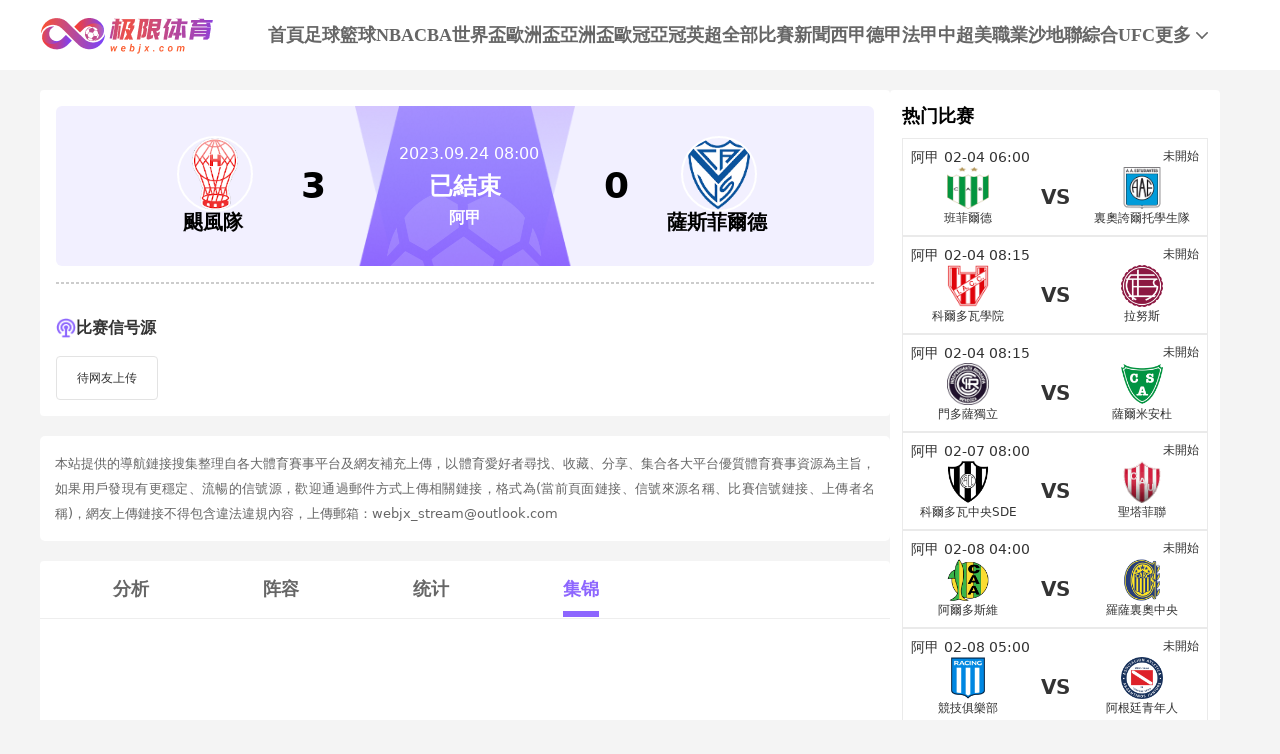

--- FILE ---
content_type: text/html; charset=utf-8
request_url: https://www.webjx.com/live/zuqiu/2458717.html
body_size: 17572
content:
<!DOCTYPE html><html><head><meta name="viewport" content="width=device-width"/><link rel="icon" href="/images/favicon.ico" type="image/x-icon"/><meta charSet="utf-8"/><meta http-equiv="Content-Type" content="text/html; charset=utf-8"/><meta http-equiv="X-UA-Compatible"/><meta name="copyright" content="https://www.webjx.com/"/><title>飓风队VS萨斯菲尔德直播_阿甲飓风队VS萨斯菲尔德录像回放_09-24 周日_极限体育</title><meta content="极限体育提供免费09-24 周日阿甲飓风队VS萨斯菲尔德直播在线观看并提供飓风队VS萨斯菲尔德全场比赛视频录像回放以及视频集锦等观看。" name="description"/><meta content="飓风队VS萨斯菲尔德视频直播,飓风队VS萨斯菲尔德录像回放,极限体育" name="keywords"/><meta name="referrer" content="strict-origin-when-cross-origin"/><script>
          
          if(/Android|webOS|iPhone|iPod|BlackBerry|IEMobile|Opera Mini/i.test(navigator.userAgent)){
            var path = window.location.pathname;
            window.location = "https://m.webjx.com" + path;
          }

          var _hmt = _hmt || [];
          (function() {
            var hm = document.createElement("script");
            hm.src = "https://hm.baidu.com/hm.js?45263f9ed0f586bee69ec0fe638eb8d0";
            var s = document.getElementsByTagName("script")[0]; 
            s.parentNode.insertBefore(hm, s);
          })();
          
          var _czc = _czc || [];
          (function () {
            var um = document.createElement("script");
            um.src = "https://s4.cnzz.com/z.js?id=1281412334&async=1";
            var s = document.getElementsByTagName("script")[0];
            s.parentNode.insertBefore(um, s);
          })();

          </script><meta name="next-head-count" content="11"/><link data-next-font="" rel="preconnect" href="/" crossorigin="anonymous"/><link rel="preload" href="https://staticpc.webjx.com/_next/static/css/4fb35f76550e4f16.css" as="style"/><link rel="stylesheet" href="https://staticpc.webjx.com/_next/static/css/4fb35f76550e4f16.css" data-n-g=""/><noscript data-n-css=""></noscript><script defer="" nomodule="" src="https://staticpc.webjx.com/_next/static/chunks/polyfills-c67a75d1b6f99dc8.js"></script><script src="https://staticpc.webjx.com/_next/static/chunks/webpack-1534aaae731ae16a.js" defer=""></script><script src="https://staticpc.webjx.com/_next/static/chunks/framework-fae63b21a27d6472.js" defer=""></script><script src="https://staticpc.webjx.com/_next/static/chunks/main-f4bbf8aa44ce32b7.js" defer=""></script><script src="https://staticpc.webjx.com/_next/static/chunks/pages/_app-731d71b097411731.js" defer=""></script><script src="https://staticpc.webjx.com/_next/static/chunks/75fc9c18-b8a23cd7b79544b6.js" defer=""></script><script src="https://staticpc.webjx.com/_next/static/chunks/260-e9b07f57f9f93770.js" defer=""></script><script src="https://staticpc.webjx.com/_next/static/chunks/768-3d975df31566f112.js" defer=""></script><script src="https://staticpc.webjx.com/_next/static/chunks/pages/live/%5Bmatch_type%5D/%5Btopic_name%5D-e3872a424835756b.js" defer=""></script><script src="https://staticpc.webjx.com/_next/static/M9VdGOk00EiH_ibFBdQL6/_buildManifest.js" defer=""></script><script src="https://staticpc.webjx.com/_next/static/M9VdGOk00EiH_ibFBdQL6/_ssgManifest.js" defer=""></script></head><body><div id="__next"><div class=""><div class="header flex flex-col justify-center w-full bg-white"><div class="grid grid-cols-[174px_1fr] max12:px-[12px]  items-center gap-x-[12px] min12:gap-x-[54px] justify-between w-full max-w-[1200px] mx-auto min-h-[70px]"><a class="flex justify-center items-center max12:w-[140px]"><span class="aspect-[174/61] lazy-load-image-background opacity" style="background-image:url(/images/default_img.png);background-size:100% 100%;color:transparent;display:inline-block"><span class="box-border w-[inherit] h-[inherit] " style="display:inline-block"></span></span></a><div class="flex flex-wrap gap-x-[46px] gap-y-[5px]"><div class=""><a href="/" class="navItem flex items-center justify-center border-b-[6px] border-solid h-full pt-[6px] font-bold text-[18px]  text-[#666] border-transparent">首頁</a></div><div class=""><a href="/live/zuqiu/" class="navItem flex items-center justify-center border-b-[6px] border-solid h-full pt-[6px] font-bold text-[18px]  text-[#666] border-transparent">足球</a></div><div class=""><a href="/live/lanqiu/" class="navItem flex items-center justify-center border-b-[6px] border-solid h-full pt-[6px] font-bold text-[18px]  text-[#666] border-transparent">籃球</a></div><div class=""><a href="/live/lanqiu/nba/" class="navItem flex items-center justify-center border-b-[6px] border-solid h-full pt-[6px] font-bold text-[18px]  text-[#666] border-transparent">NBA</a></div><div class=""><a href="/live/lanqiu/cba/" class="navItem flex items-center justify-center border-b-[6px] border-solid h-full pt-[6px] font-bold text-[18px]  text-[#666] border-transparent">CBA</a></div><div class=""><a href="/live/zuqiu/shijiebei/" class="navItem flex items-center justify-center border-b-[6px] border-solid h-full pt-[6px] font-bold text-[18px]  text-[#666] border-transparent">世界盃</a></div><div class=""><a href="/live/zuqiu/ouzhoubei/" class="navItem flex items-center justify-center border-b-[6px] border-solid h-full pt-[6px] font-bold text-[18px]  text-[#666] border-transparent">歐洲盃</a></div><div class=""><a href="/live/zuqiu/yazhoubei/" class="navItem flex items-center justify-center border-b-[6px] border-solid h-full pt-[6px] font-bold text-[18px]  text-[#666] border-transparent">亞洲盃</a></div><div class=""><a href="/live/zuqiu/ouguan/" class="navItem flex items-center justify-center border-b-[6px] border-solid h-full pt-[6px] font-bold text-[18px]  text-[#666] border-transparent">歐冠</a></div><div class=""><a href="/live/zuqiu/yaguan/" class="navItem flex items-center justify-center border-b-[6px] border-solid h-full pt-[6px] font-bold text-[18px]  text-[#666] border-transparent">亞冠</a></div><div class=""><a href="/live/zuqiu/yingchao/" class="navItem flex items-center justify-center border-b-[6px] border-solid h-full pt-[6px] font-bold text-[18px]  text-[#666] border-transparent">英超</a></div><div class=""><a href="/match/all/" class="navItem flex items-center justify-center border-b-[6px] border-solid h-full pt-[6px] font-bold text-[18px]  text-[#666] border-transparent">全部比賽</a></div><div class=""><a href="/news/" class="navItem flex items-center justify-center border-b-[6px] border-solid h-full pt-[6px] font-bold text-[18px]  text-[#666] border-transparent">新聞</a></div><div class=""><a href="/live/zuqiu/xijia/" class="navItem flex items-center justify-center border-b-[6px] border-solid h-full pt-[6px] font-bold text-[18px]  text-[#666] border-transparent">西甲</a></div><div class=""><a href="/live/zuqiu/dejia/" class="navItem flex items-center justify-center border-b-[6px] border-solid h-full pt-[6px] font-bold text-[18px]  text-[#666] border-transparent">德甲</a></div><div class=""><a href="/live/zuqiu/fajia/" class="navItem flex items-center justify-center border-b-[6px] border-solid h-full pt-[6px] font-bold text-[18px]  text-[#666] border-transparent">法甲</a></div><div class=""><a href="/live/zuqiu/zhongchao/" class="navItem flex items-center justify-center border-b-[6px] border-solid h-full pt-[6px] font-bold text-[18px]  text-[#666] border-transparent">中超</a></div><div class=""><a href="/live/zuqiu/meizhiye/" class="navItem flex items-center justify-center border-b-[6px] border-solid h-full pt-[6px] font-bold text-[18px]  text-[#666] border-transparent">美職業</a></div><div class=""><a href="/live/zuqiu/shadilian/" class="navItem flex items-center justify-center border-b-[6px] border-solid h-full pt-[6px] font-bold text-[18px]  text-[#666] border-transparent">沙地聯</a></div><div class=""><a href="/match/zonghe/" class="navItem flex items-center justify-center border-b-[6px] border-solid h-full pt-[6px] font-bold text-[18px]  text-[#666] border-transparent">綜合</a></div><div class=""><a href="/live/zonghe/ufc/" class="navItem flex items-center justify-center border-b-[6px] border-solid h-full pt-[6px] font-bold text-[18px]  text-[#666] border-transparent">UFC</a></div><div class="relative group"><a href="#" class="navItem flex items-center justify-center border-b-[6px] border-solid h-full pt-[6px] font-bold text-[18px] group-hover:text-pri-purple font-bold text-[#666] border-transparent">更多<svg xmlns="http://www.w3.org/2000/svg" width="21" height="21" viewBox="0 0 21 21" fill="none" class="group-hover:rotate-180"><path d="M16.7625 8.3871L11.4433 13.8226C11.3799 13.8871 11.3113 13.9327 11.2375 13.9594C11.1636 13.9865 11.0844 14 11 14C10.9156 14 10.8364 13.9865 10.7625 13.9594C10.6887 13.9327 10.6201 13.8871 10.5567 13.8226L5.22164 8.3871C5.07388 8.23656 5 8.04839 5 7.82258C5 7.59677 5.07916 7.40323 5.23747 7.24194C5.39578 7.08065 5.58047 7 5.79156 7C6.00264 7 6.18734 7.08065 6.34565 7.24194L11 11.9839L15.6544 7.24194C15.8021 7.0914 15.9841 7.01613 16.2002 7.01613C16.4168 7.01613 16.6042 7.09677 16.7625 7.25806C16.9208 7.41935 17 7.60753 17 7.82258C17 8.03763 16.9208 8.22581 16.7625 8.3871Z" fill="#666666" class="fill-[#666] group-hover:fill-pri-purple"></path></svg></a><div class="top-[50px] rounded absolute hidden group-hover:block left-[calc(50%_-_62px)] -mt-[12px] z-[99] whitespace-nowrap"><ul class="flex flex-col text-center rounded w-[124px] bg-[#A590FF] overflow-hidden"><li><a href="/live/zuqiu/yazhouzuqiu/"><p class="flex items-center justify-center text-white text-[16px] font-bold h-[40px] hover:bg-pri-purple">亞洲足球</p></a></li><li><a href="/live/zuqiu/guojizuqiu/"><p class="flex items-center justify-center text-white text-[16px] font-bold h-[40px] hover:bg-pri-purple">國際足球</p></a></li><li><a href="/live/zuqiu/yijia/"><p class="flex items-center justify-center text-white text-[16px] font-bold h-[40px] hover:bg-pri-purple">意甲</p></a></li><li><a href="/live/wangqiu/"><p class="flex items-center justify-center text-white text-[16px] font-bold h-[40px] hover:bg-pri-purple">網球</p></a></li><li><a href="/live/zonghe/dianjing/"><p class="flex items-center justify-center text-white text-[16px] font-bold h-[40px] hover:bg-pri-purple">電競</p></a></li><li><a href="/live/zuqiu/jls/"><p class="flex items-center justify-center text-white text-[16px] font-bold h-[40px] hover:bg-pri-purple">日職聯</p></a></li><li><a href="/live/zuqiu/kls/"><p class="flex items-center justify-center text-white text-[16px] font-bold h-[40px] hover:bg-pri-purple">韓K聯</p></a></li><li><a href="/live/saishi/"><p class="flex items-center justify-center text-white text-[16px] font-bold h-[40px] hover:bg-pri-purple">全部賽事</p></a></li><li><a href="/channel/"><p class="flex items-center justify-center text-white text-[16px] font-bold h-[40px] hover:bg-pri-purple">全部頻道</p></a></li></ul></div></div></div></div></div></div><div class="flex items-center gap-x-[4px] scrollButton "><span class=" lazy-load-image-background opacity" style="background-image:url(/images/default_img.png);background-size:100% 100%;color:transparent;display:inline-block;height:40px;width:40px"><span class="box-border w-[inherit] h-[inherit] " style="display:inline-block;width:40px;height:40px"></span></span></div><div class="container max-w-[1200px] mx-auto font-sans"><div class="flex flex-wrap gap-x-[20px] mt-[20px]"><div class="min12:w-[850px] max12:w-full"><div class="relative z-10 p-4 bg-white rounded"><div class="w-full top_game"><div class="match_bg bg-[#FFF6E5] relative rounded-md left-0 right-0 -z-10 h-[160px]"><div class="top_game_content px-4 h-[160px] grid grid-cols-[36%_28%_36%] items-center"><div class="flex flex-col items-center gap-2 left_img top_game_img_center"><span class=" lazy-load-image-background opacity" style="background-image:url(/images/default_img.png);background-size:100% 100%;color:transparent;display:inline-block;height:72px;width:72px"><span class="box-border w-[inherit] h-[inherit] box-content border-2 border-white border-solid rounded-full" style="display:inline-block;width:72px;height:72px"></span></span><span class="text-xl font-bold text-black game_content_conter_left">颶風隊</span></div><div class="game_content relative bg-[url(&#x27;../images/xinhaoyuanbgc.png&#x27;)] bg-no-repeat bg-center bg-[length:100%_100%] h-full"><span class="game_icon absolute left-[50%] bottom-0 -translate-x-[50%] lazy-load-image-background opacity" style="background-image:url(/images/default_img.png);background-size:100% 100%;color:transparent;display:inline-block;height:80px;width:160px"><span class="box-border w-[inherit] h-[inherit] " style="display:inline-block;width:160px;height:80px"></span></span><div class="flex flex-col items-center justify-center w-full h-full gap-1"><div class="text-base text-white game_content_top"><span class="ml-2">2023.09.24 08:00</span></div><div class="game_content_conter w-[360px] grid grid-cols-[100px_1fr_100px] justify-between items-center px-4 text-black text-4xl font-bold"><span class="game_content_left_score text-start">3</span><span class="match_state text-white text-2xl text-center end">已結束</span><span class="game_content_right_score text-end">0</span></div><div class="self-center text-base font-bold text-white game_content_bottom">阿甲</div></div></div><div class="flex flex-col items-center gap-2 right_img top_game_img_center"><span class=" lazy-load-image-background opacity" style="background-image:url(/images/default_img.png);background-size:100% 100%;color:transparent;display:inline-block;height:72px;width:72px"><span class="box-border w-[inherit] h-[inherit] box-content border-2 border-white border-solid rounded-full" style="display:inline-block;width:72px;height:72px"></span></span><span class="text-xl font-bold text-black game_content_conter_right">薩斯菲爾德</span></div></div></div></div><div class="border border-dashed border-[#ccc] my-4"></div><div class="bg-white particulars-wrap"><div class="flex items-center gap-2 py-4 particulars_conter_signal "><img src="/images/signalImg2.png" alt="signal" width="20" height="20"/><p class="text-base font-bold">比赛信号源</p></div><div class="flex flex-wrap gap-2 pt-0 signalCon particulars_conter" id="signalConZ"><div class="stream flex items-center py-3 px-5 border border-solid border-[#E3E3E3] rounded no_stream"><p>待网友上传</p></div></div></div></div><div class="bg-white p-[15px] my-[20px] rounded-[5px] text-justify"><p class="text-[#666666] text-[13px] leading-[25px]">本站提供的導航鏈接搜集整理自各大體育賽事平台及網友補充上傳，以體育愛好者尋找、收藏、分享、集合各大平台優質體育賽事資源為主旨，如果用戶發現有更穩定、流暢的信號源，歡迎通過郵件方式上傳相關鏈接，格式為(當前頁面鏈接、信號來源名稱、比賽信號鏈接、上傳者名稱)，網友上傳鏈接不得包含違法違規內容，上傳郵箱：webjx_stream@outlook.com</p></div><div><div class="mb-4 bg-white rounded"><div><ul class="fixsco_block_nav relative p-4 flex border-b border-solid border-[#EEE]"><li class="fixsco_tab w-[150px] relative text-center text-base font-bold cursor-pointer active"><a class="text-[#666]">分析</a></li><li class="fixsco_tab w-[150px] relative text-center text-base font-bold cursor-pointer "><a class="text-[#666]">阵容</a></li><li class="fixsco_tab w-[150px] relative text-center text-base font-bold cursor-pointer "><a class="text-[#666]">统计</a></li><li class="fixsco_tab w-[150px] relative text-center text-base font-bold cursor-pointer "><a class="text-[#666]">集锦</a></li></ul></div><div><div class="p-4 fixsco_tab_content" style="display:block"><div class="fixsco_synopsis"><ul class="inline-flex items-center mb-5 fixsco_synopsis_nav"><li class="flex item-center justify-center gap-2 min-w-[200px] border border-solid border-[#8D66FE] px-4 py-3 hover"><span class=" lazy-load-image-background opacity" style="background-image:url(/images/default_img.png);background-size:100% 100%;color:transparent;display:inline-block;height:24px;width:24px"><span class="box-border w-[inherit] h-[inherit] " style="display:inline-block;width:24px;height:24px"></span></span><span class="text-base">颶風隊</span></li><li class="flex item-center justify-center gap-2 min-w-[200px] border border-solid border-[#8D66FE] px-4 py-3 "><span class=" lazy-load-image-background opacity" style="background-image:url(/images/default_img.png);background-size:100% 100%;color:transparent;display:inline-block;height:24px;width:24px"><span class="box-border w-[inherit] h-[inherit] " style="display:inline-block;width:24px;height:24px"></span></span><span class="text-base">薩斯菲爾德</span></li></ul><div class="fixsco_synopsis_list"><div class="mb-5 fixsco_synopsis_li" style="display:block"><h1 class="border-l-[4px] border-solid border-[#8D66FE] pl-2 text-black text-[16px] font-bold my-[12px]">缺席</h1><p class="indent-6 text-[16px] text-[#292422]"></p></div><div class="mb-5 fixsco_synopsis_li" style="display:none"><h1 class="border-l-[4px] border-solid border-[#8D66FE] pl-2 text-black text-[16px] font-bold my-[12px]">缺席</h1><p class="indent-6 text-[16px] text-[#292422]"></p></div></div></div><div class="fixsco_table_box"><div class="fixsco_table mb-4 border border-solid border-[#EEEEEE]"><table class="w-full text-base" cellSpacing="0" cellPadding="0"><tbody><tr class="bg-[#F8F8F8] border-b border-solid border-[#EEEEEE] last:border-b-0 first:border-b-0"><th class="w-[134px] p-2 text-[#999999] text-left">交鋒歷史	</th><th class="w-[138px] p-2 text-[#999999] text-left">赛事</th><th class="w-[134px] p-2 text-[#999999]">主队</th><th class="w-[202px] p-2 text-[#999999]">比分结果</th><th class="w-[134px] p-2 text-[#999999] text-center">客队</th></tr><tr class="border-b border-solid border-[#EEEEEE] last:border-b-0"><td class="p-3">2025-09-13</td><td class="p-3">阿甲</td><td class="p-3 text-center">颶風隊</td><td class="p-3 tracking-widest text-center" style="font-family:ding_medium">0<!-- -->-<!-- -->0</td><td class="p-3 text-center">薩斯菲爾德</td></tr><tr class="border-b border-solid border-[#EEEEEE] last:border-b-0"><td class="p-3">2025-03-03</td><td class="p-3">阿甲</td><td class="p-3 text-center">薩斯菲爾德</td><td class="p-3 tracking-widest text-center" style="font-family:ding_medium">0<!-- -->-<!-- -->2</td><td class="p-3 text-center">颶風隊</td></tr><tr class="border-b border-solid border-[#EEEEEE] last:border-b-0"><td class="p-3">2024-12-16</td><td class="p-3">阿甲</td><td class="p-3 text-center">薩斯菲爾德</td><td class="p-3 tracking-widest text-center" style="font-family:ding_medium">2<!-- -->-<!-- -->0</td><td class="p-3 text-center">颶風隊</td></tr><tr class="border-b border-solid border-[#EEEEEE] last:border-b-0"><td class="p-3">2024-02-19</td><td class="p-3">阿甲</td><td class="p-3 text-center">薩斯菲爾德</td><td class="p-3 tracking-widest text-center" style="font-family:ding_medium">1<!-- -->-<!-- -->0</td><td class="p-3 text-center">颶風隊</td></tr><tr class="border-b border-solid border-[#EEEEEE] last:border-b-0"><td class="p-3">2023-09-24</td><td class="p-3">阿甲</td><td class="p-3 text-center">颶風隊</td><td class="p-3 tracking-widest text-center" style="font-family:ding_medium">3<!-- -->-<!-- -->0</td><td class="p-3 text-center">薩斯菲爾德</td></tr></tbody></table></div></div><div class="fixsco_table_box"><div class="fixsco_table mb-4 border border-solid border-[#EEEEEE]"><table class="w-full text-base" cellSpacing="0" cellPadding="0"><tbody><tr class="bg-[#F8F8F8] border-b border-solid border-[#EEEEEE] last:border-b-0 first:border-b-0"><th class="w-[134px] p-2 text-[#999999] text-left">主隊近期戰績	</th><th class="w-[138px] p-2 text-[#999999] text-left">赛事</th><th class="w-[134px] p-2 text-[#999999]">主队</th><th class="w-[202px] p-2 text-[#999999]">比分结果</th><th class="w-[134px] p-2 text-[#999999] text-center">客队</th></tr></tbody></table></div></div><div class="fixsco_table_box"><div class="fixsco_table mb-4 border border-solid border-[#EEEEEE]"><table class="w-full text-base" cellSpacing="0" cellPadding="0"><tbody><tr class="bg-[#F8F8F8] border-b border-solid border-[#EEEEEE] last:border-b-0 first:border-b-0"><th class="w-[134px] p-2 text-[#999999] text-left">主隊未來賽程	</th><th class="w-[138px] p-2 text-[#999999] text-left">赛事</th><th class="w-[134px] p-2 text-[#999999]">主队</th><th class="w-[202px] p-2 text-[#999999]">比分结果</th><th class="w-[134px] p-2 text-[#999999] text-center">客队</th></tr></tbody></table></div></div><div class="fixsco_table_box"><div class="fixsco_table mb-4 border border-solid border-[#EEEEEE]"><table class="w-full text-base" cellSpacing="0" cellPadding="0"><tbody><tr class="bg-[#F8F8F8] border-b border-solid border-[#EEEEEE] last:border-b-0 first:border-b-0"><th class="w-[134px] p-2 text-[#999999] text-left">客隊近期戰績	</th><th class="w-[138px] p-2 text-[#999999] text-left">赛事</th><th class="w-[134px] p-2 text-[#999999]">主队</th><th class="w-[202px] p-2 text-[#999999]">比分结果</th><th class="w-[134px] p-2 text-[#999999] text-center">客队</th></tr></tbody></table></div></div><div class="fixsco_table_box"><div class="fixsco_table mb-4 border border-solid border-[#EEEEEE]"><table class="w-full text-base" cellSpacing="0" cellPadding="0"><tbody><tr class="bg-[#F8F8F8] border-b border-solid border-[#EEEEEE] last:border-b-0 first:border-b-0"><th class="w-[134px] p-2 text-[#999999] text-left">客隊未來賽程	</th><th class="w-[138px] p-2 text-[#999999] text-left">赛事</th><th class="w-[134px] p-2 text-[#999999]">主队</th><th class="w-[202px] p-2 text-[#999999]">比分结果</th><th class="w-[134px] p-2 text-[#999999] text-center">客队</th></tr><tr class="border-b border-solid border-[#EEEEEE] last:border-b-0"><td class="p-3">2026-02-09</td><td class="p-3">阿甲</td><td class="p-3 text-center">薩斯菲爾德</td><td class="p-3 tracking-widest text-center" style="font-family:ding_medium">0<!-- -->-<!-- -->0</td><td class="p-3 text-center">博卡青年</td></tr><tr class="border-b border-solid border-[#EEEEEE] last:border-b-0"><td class="p-3">2026-02-14</td><td class="p-3">阿甲</td><td class="p-3 text-center">防衛者</td><td class="p-3 tracking-widest text-center" style="font-family:ding_medium">0<!-- -->-<!-- -->0</td><td class="p-3 text-center">薩斯菲爾德</td></tr><tr class="border-b border-solid border-[#EEEEEE] last:border-b-0"><td class="p-3">2026-02-23</td><td class="p-3">阿甲</td><td class="p-3 text-center">薩斯菲爾德</td><td class="p-3 tracking-widest text-center" style="font-family:ding_medium">0<!-- -->-<!-- -->0</td><td class="p-3 text-center">河床</td></tr><tr class="border-b border-solid border-[#EEEEEE] last:border-b-0"><td class="p-3">2026-02-26</td><td class="p-3">阿甲</td><td class="p-3 text-center">薩斯菲爾德</td><td class="p-3 tracking-widest text-center" style="font-family:ding_medium">0<!-- -->-<!-- -->0</td><td class="p-3 text-center">利斯特雷</td></tr><tr class="border-b border-solid border-[#EEEEEE] last:border-b-0"><td class="p-3">2026-03-02</td><td class="p-3">阿甲</td><td class="p-3 text-center">拉普拉塔大學生</td><td class="p-3 tracking-widest text-center" style="font-family:ding_medium">0<!-- -->-<!-- -->0</td><td class="p-3 text-center">薩斯菲爾德</td></tr></tbody></table></div></div></div><div class="p-4 fixsco_tab_content" style="display:none"><div class="bg-white lineup_list"><div class="flex items-center justify-between py-4 lineup_list_name"><div class="lineup_name left flex items-center min-w-[240px] text-white text-base font-bold rounded-r px-8 py-2 gap-2 bg-[#8D66FE]"><span class=" lazy-load-image-background opacity" style="background-image:url(/images/default_img.png);background-size:100% 100%;color:transparent;display:inline-block;height:24px;width:24px"><span class="box-border w-[inherit] h-[inherit] " style="display:inline-block;width:24px;height:24px"></span></span><span class="text-sm">颶風隊</span></div><div class="lineup_name right flex flex-row-reverse items-center justify-start min-w-[240px] text-white text-base font-bold rounded-l px-8 py-2 gap-2 bg-[#8D66FE]"><span class=" lazy-load-image-background opacity" style="background-image:url(/images/default_img.png);background-size:100% 100%;color:transparent;display:inline-block;height:24px;width:24px"><span class="box-border w-[inherit] h-[inherit] " style="display:inline-block;width:24px;height:24px"></span></span><span class="text-sm">薩斯菲爾德</span></div></div><div class="lineup_list_table relative border border-solid border-[#EEEEEE] mb-4 grid grid-flow-col grid-cols-[50%_50%]"><div class="absolute top-0 left-[50%] -translate-x-[50%] px-6 p-1 bg-[#F5F5F5] text-[#999] text-base font-bold">首发阵容</div><div class="formation_table home"><p class="f_player bold">442</p><p class="f_player"><span>(<!-- -->1<!-- -->)</span> <!-- -->盧卡斯.查維斯<!-- --> <i style="font-style:italic">門將</i></p><p class="f_player"><span>(<!-- -->14<!-- -->)</span> <!-- -->安傑爾·貝尼特斯<!-- --> <i style="font-style:italic">後場</i></p><p class="f_player"><span>(<!-- -->3<!-- -->)</span> <!-- -->卡裏佐<!-- --> <i style="font-style:italic">後場</i></p><p class="f_player"><span>(<!-- -->2<!-- -->)</span> <!-- -->費蘭度<!-- --> <i style="font-style:italic">後場</i></p><p class="f_player"><span>(<!-- -->33<!-- -->)</span> <!-- -->盧卡斯·索托<!-- --> <i style="font-style:italic">後場</i></p><p class="f_player"><span>(<!-- -->21<!-- -->)</span> <!-- -->沃特·馬贊蒂<!-- --> <i style="font-style:italic">中場</i></p><p class="f_player"><span>(<!-- -->5<!-- -->)</span> <!-- -->威廉斯·阿拉孔<!-- --> <i style="font-style:italic">中場</i></p><p class="f_player"><span>(<!-- -->20<!-- -->)</span> <!-- -->R.艾徹維拉<!-- --> <i style="font-style:italic">中場</i></p><p class="f_player"><span>(<!-- -->28<!-- -->)</span> <!-- -->艾倫·夢<!-- --> <i style="font-style:italic">中場</i></p><p class="f_player"><span>(<!-- -->13<!-- -->)</span> <!-- -->馬蒂亞斯·科卡羅<!-- --> <i style="font-style:italic">前場</i></p><p class="f_player"><span>(<!-- -->7<!-- -->)</span> <!-- -->普賽托<!-- --> <i style="font-style:italic">前場</i></p></div><div class="formation_table away"><p class="f_player bold">4411</p><p class="f_player"><span>(<!-- -->1<!-- -->)</span> <!-- -->加斯東·戈麥斯<!-- --> <i style="font-style:italic">門將</i></p><p class="f_player"><span>(<!-- -->29<!-- -->)</span> <!-- -->裏昂納多·傑拉<!-- --> <i style="font-style:italic">後場</i></p><p class="f_player"><span>(<!-- -->17<!-- -->)</span> <!-- -->吉安尼迪<!-- --> <i style="font-style:italic">後場</i></p><p class="f_player"><span>(<!-- -->31<!-- -->)</span> <!-- -->戈麥斯<!-- --> <i style="font-style:italic">後場</i></p><p class="f_player"><span>(<!-- -->3<!-- -->)</span> <!-- -->伊萊亞斯·戈麥斯<!-- --> <i style="font-style:italic">後場</i></p><p class="f_player"><span>(<!-- -->20<!-- -->)</span> <!-- -->弗朗西斯科·皮齊尼<!-- --> <i style="font-style:italic">中場</i></p><p class="f_player"><span>(<!-- -->21<!-- -->)</span> <!-- -->門德斯<!-- --> <i style="font-style:italic">中場</i></p><p class="f_player"><span>(<!-- -->6<!-- -->)</span> <!-- -->哥爾迪羅<!-- --> <i style="font-style:italic">中場</i></p><p class="f_player"><span>(<!-- -->18<!-- -->)</span> <!-- -->聖地亞哥·托馬斯·卡斯特羅<!-- --> <i style="font-style:italic">中場</i></p><p class="f_player"><span>(<!-- -->22<!-- -->)</span> <!-- -->阿奎諾<!-- --> <i style="font-style:italic">前場</i></p><p class="f_player"><span>(<!-- -->9<!-- -->)</span> <!-- -->羅梅羅<!-- --> <i style="font-style:italic"></i></p></div></div><div class="my-6"></div><div class="lineup_list_table relative border border-solid border-[#EEEEEE] mb-4 grid grid-flow-col grid-cols-[50%_50%]"><div class="absolute top-0 left-[50%] -translate-x-[50%] px-6 p-1 bg-[#F5F5F5] text-[#999] text-base font-bold">替补阵容</div><div class="formation_table home"><p class="f_player"><span>(<!-- -->16<!-- -->)</span> <!-- -->阿方索<!-- --> <i style="font-style:italic"></i></p><p class="f_player"><span>(<!-- -->19<!-- -->)</span> <!-- -->馬塞洛·佩雷斯<!-- --> <i style="font-style:italic"></i></p><p class="f_player"><span>(<!-- -->10<!-- -->)</span> <!-- -->安德雷斯·羅阿<!-- --> <i style="font-style:italic"></i></p><p class="f_player"><span>(<!-- -->6<!-- -->)</span> <!-- -->弗朗西斯科·佩雷拉<!-- --> <i style="font-style:italic"></i></p><p class="f_player"><span>(<!-- -->32<!-- -->)</span> <!-- -->S.梅紮<!-- --> <i style="font-style:italic"></i></p><p class="f_player"><span>(<!-- -->35<!-- -->)</span> <!-- -->帕特裏西奧·皮薩羅<!-- --> <i style="font-style:italic"></i></p><p class="f_player"><span>(<!-- -->25<!-- -->)</span> <!-- -->塞薩爾·伊巴涅斯<!-- --> <i style="font-style:italic"></i></p><p class="f_player"><span>(<!-- -->22<!-- -->)</span> <!-- -->索諾拉<!-- --> <i style="font-style:italic"></i></p><p class="f_player"><span>(<!-- -->23<!-- -->)</span> <!-- -->馬蒂亞斯·戈麥斯<!-- --> <i style="font-style:italic"></i></p><p class="f_player"><span>(<!-- -->11<!-- -->)</span> <!-- -->費爾南多·戈多伊<!-- --> <i style="font-style:italic"></i></p><p class="f_player"><span>(<!-- -->15<!-- -->)</span> <!-- -->阿戈斯蒂諾.路易吉.斯般尼<!-- --> <i style="font-style:italic"></i></p><p class="f_player"><span>(<!-- -->8<!-- -->)</span> <!-- -->赫克托·費托利<!-- --> <i style="font-style:italic"></i></p></div><div class="formation_table away"><p class="f_player"><span>(<!-- -->28<!-- -->)</span> <!-- -->米格爾·布裏祖拉<!-- --> <i style="font-style:italic"></i></p><p class="f_player"><span>(<!-- -->24<!-- -->)</span> <!-- -->伊齊基爾<!-- --> <i style="font-style:italic"></i></p><p class="f_player"><span>(<!-- -->8<!-- -->)</span> <!-- -->尼古拉斯·加拉亞爾德<!-- --> <i style="font-style:italic"></i></p><p class="f_player"><span>(<!-- -->11<!-- -->)</span> <!-- -->吉安盧卡·普雷斯蒂亞尼<!-- --> <i style="font-style:italic"></i></p><p class="f_player"><span>(<!-- -->14<!-- -->)</span> <!-- -->萊尼·洛巴托<!-- --> <i style="font-style:italic"></i></p><p class="f_player"><span>(<!-- -->12<!-- -->)</span> <!-- -->布裏安<!-- --> <i style="font-style:italic"></i></p><p class="f_player"><span>(<!-- -->34<!-- -->)</span> <!-- -->D.費爾南德斯<!-- --> <i style="font-style:italic"></i></p><p class="f_player"><span>(<!-- -->35<!-- -->)</span> <!-- -->卡斯裏斯<!-- --> <i style="font-style:italic"></i></p><p class="f_player"><span>(<!-- -->7<!-- -->)</span> <!-- -->何塞·弗洛倫丁<!-- --> <i style="font-style:italic"></i></p><p class="f_player"><span>(<!-- -->33<!-- -->)</span> <!-- -->伊萊亞斯.卡布雷拉<!-- --> <i style="font-style:italic"></i></p><p class="f_player"><span>(<!-- -->19<!-- -->)</span> <!-- -->A.奧索裏奧<!-- --> <i style="font-style:italic"></i></p><p class="f_player"><span>(<!-- -->10<!-- -->)</span> <!-- -->沃特爾·保奧<!-- --> <i style="font-style:italic"></i></p></div></div></div></div><div class="p-4 fixsco_tab_content" style="display:none"><div class="flex items-center justify-between py-4 lineup_list_name"><div class="lineup_name left flex items-center min-w-[240px] text-white text-base font-bold rounded-r px-8 py-2 gap-2 bg-[#8D66FE]"><span class=" lazy-load-image-background opacity" style="background-image:url(/images/default_img.png);background-size:100% 100%;color:transparent;display:inline-block;height:24px;width:24px"><span class="box-border w-[inherit] h-[inherit] " style="display:inline-block;width:24px;height:24px"></span></span><span class="text-sm">颶風隊</span></div><div class="lineup_name right flex flex-row-reverse items-center justify-start min-w-[240px] text-white text-base font-bold rounded-l px-8 py-2 gap-2 bg-[#8D66FE]"><span class=" lazy-load-image-background opacity" style="background-image:url(/images/default_img.png);background-size:100% 100%;color:transparent;display:inline-block;height:24px;width:24px"><span class="box-border w-[inherit] h-[inherit] " style="display:inline-block;width:24px;height:24px"></span></span><span class="text-sm">薩斯菲爾德</span></div></div><div class="mb-4 stati_list"><div class="stati_list_name relative text-center border border-b-0 border-solid border-[#EEEEEE] bg-white"><h2 class="stati_name_center relative w-fit top-0 left-[50%] -translate-x-[50%] px-6 p-1 bg-[#F5F5F5] text-[#999] text-base font-bold">关键</h2></div><div class="stati_list_table border border-t-0 border-solid border-[#EEEEEE]"><div class="details_lst px-4 border-b border-solid border-[#EEEEEE]"><div class="lr_progress_container"><div class="homec" style="display:grid;grid-template-columns:50% 50%;width:100%"><div></div><div titledata=" : 40%" class="homed h-[4px] rounded-full"></div></div><p class="text-center">40%</p><p class="text-center">控球時間</p><p class="text-center">60%</p><div class="awayc" style="display:grid;grid-template-columns:50% 50%;width:100%"><div titledata=" : 60%" class="awayd h-[4px] rounded-full"></div><div></div></div></div></div><div class="details_lst px-4 border-b border-solid border-[#EEEEEE]"><div class="lr_progress_container"><div class="homec" style="display:grid;grid-template-columns:50% 50%;width:100%"><div></div><div titledata=" : 12" class="homed h-[4px] rounded-full"></div></div><p class="text-center">12</p><p class="text-center">射門次數</p><p class="text-center">7</p><div class="awayc" style="display:grid;grid-template-columns:50% 50%;width:100%"><div titledata=" : 7" class="awayd h-[4px] rounded-full"></div><div></div></div></div></div><div class="details_lst px-4 border-b border-solid border-[#EEEEEE]"><div class="lr_progress_container"><div class="homec" style="display:grid;grid-template-columns:50% 50%;width:100%"><div></div><div titledata=" : 5" class="homed h-[4px] rounded-full"></div></div><p class="text-center">5</p><p class="text-center">射正次數</p><p class="text-center">4</p><div class="awayc" style="display:grid;grid-template-columns:50% 50%;width:100%"><div titledata=" : 4" class="awayd h-[4px] rounded-full"></div><div></div></div></div></div><div class="details_lst px-4 border-b border-solid border-[#EEEEEE]"><div class="lr_progress_container"><div class="homec" style="display:grid;grid-template-columns:50% 50%;width:100%"><div></div><div titledata=" : 16" class="homed h-[4px] rounded-full"></div></div><p class="text-center">16</p><p class="text-center">任意球次數</p><p class="text-center">14</p><div class="awayc" style="display:grid;grid-template-columns:50% 50%;width:100%"><div titledata=" : 14" class="awayd h-[4px] rounded-full"></div><div></div></div></div></div><div class="details_lst px-4 border-b border-solid border-[#EEEEEE]"><div class="lr_progress_container"><div class="homec" style="display:grid;grid-template-columns:50% 50%;width:100%"><div></div><div titledata=" : 6" class="homed h-[4px] rounded-full"></div></div><p class="text-center">6</p><p class="text-center">角球次數</p><p class="text-center">1</p><div class="awayc" style="display:grid;grid-template-columns:50% 50%;width:100%"><div titledata=" : 1" class="awayd h-[4px] rounded-full"></div><div></div></div></div></div><div class="details_lst px-4 border-b border-solid border-[#EEEEEE]"><div class="lr_progress_container"><div class="homec" style="display:grid;grid-template-columns:50% 50%;width:100%"><div></div><div titledata=" : 2" class="homed h-[4px] rounded-full"></div></div><p class="text-center">2</p><p class="text-center">越位次數</p><p class="text-center">1</p><div class="awayc" style="display:grid;grid-template-columns:50% 50%;width:100%"><div titledata=" : 1" class="awayd h-[4px] rounded-full"></div><div></div></div></div></div><div class="details_lst px-4 border-b border-solid border-[#EEEEEE]"><div class="lr_progress_container"><div class="homec" style="display:grid;grid-template-columns:50% 50%;width:100%"><div></div><div titledata=" : 13" class="homed h-[4px] rounded-full"></div></div><p class="text-center">13</p><p class="text-center">犯規次數</p><p class="text-center">16</p><div class="awayc" style="display:grid;grid-template-columns:50% 50%;width:100%"><div titledata=" : 16" class="awayd h-[4px] rounded-full"></div><div></div></div></div></div><div class="details_lst px-4 border-b border-solid border-[#EEEEEE]"><div class="lr_progress_container"><div class="homec" style="display:grid;grid-template-columns:50% 50%;width:100%"><div></div><div titledata=" : 4" class="homed h-[4px] rounded-full"></div></div><p class="text-center">4</p><p class="text-center">黃牌數</p><p class="text-center">5</p><div class="awayc" style="display:grid;grid-template-columns:50% 50%;width:100%"><div titledata=" : 5" class="awayd h-[4px] rounded-full"></div><div></div></div></div></div><div class="details_lst px-4 border-b border-solid border-[#EEEEEE]"><div class="lr_progress_container"><div class="homec" style="display:grid;grid-template-columns:50% 50%;width:100%"><div></div><div titledata=" : 282" class="homed h-[4px] rounded-full"></div></div><p class="text-center">282</p><p class="text-center">傳球次數</p><p class="text-center">437</p><div class="awayc" style="display:grid;grid-template-columns:50% 50%;width:100%"><div titledata=" : 437" class="awayd h-[4px] rounded-full"></div><div></div></div></div></div><div class="details_lst px-4 border-b border-solid border-[#EEEEEE]"><div class="lr_progress_container"><div class="homec" style="display:grid;grid-template-columns:50% 50%;width:100%"><div></div><div titledata=" : 0" class="homed h-[4px] rounded-full"></div></div><p class="text-center">0</p><p class="text-center">紅牌數</p><p class="text-center">0</p><div class="awayc" style="display:grid;grid-template-columns:50% 50%;width:100%"><div titledata=" : 0" class="awayd h-[4px] rounded-full"></div><div></div></div></div></div></div><div class="my-4 border-b border-dashed border-[#EEEEEE] last-of-type:border-0"></div></div><div class="mb-4 stati_list"><div class="stati_list_name relative text-center border border-b-0 border-solid border-[#EEEEEE] bg-white"><h2 class="stati_name_center relative w-fit top-0 left-[50%] -translate-x-[50%] px-6 p-1 bg-[#F5F5F5] text-[#999] text-base font-bold">进攻</h2></div><div class="stati_list_table border border-t-0 border-solid border-[#EEEEEE]"><div class="details_lst px-4 border-b border-solid border-[#EEEEEE]"><div class="lr_progress_container"><div class="homec" style="display:grid;grid-template-columns:50% 50%;width:100%"><div></div><div titledata=" : 12" class="homed h-[4px] rounded-full"></div></div><p class="text-center">12</p><p class="text-center">射門次數</p><p class="text-center">7</p><div class="awayc" style="display:grid;grid-template-columns:50% 50%;width:100%"><div titledata=" : 7" class="awayd h-[4px] rounded-full"></div><div></div></div></div></div><div class="details_lst px-4 border-b border-solid border-[#EEEEEE]"><div class="lr_progress_container"><div class="homec" style="display:grid;grid-template-columns:50% 50%;width:100%"><div></div><div titledata=" : 5" class="homed h-[4px] rounded-full"></div></div><p class="text-center">5</p><p class="text-center">射正次數</p><p class="text-center">4</p><div class="awayc" style="display:grid;grid-template-columns:50% 50%;width:100%"><div titledata=" : 4" class="awayd h-[4px] rounded-full"></div><div></div></div></div></div><div class="details_lst px-4 border-b border-solid border-[#EEEEEE]"><div class="lr_progress_container"><div class="homec" style="display:grid;grid-template-columns:50% 50%;width:100%"><div></div><div titledata=" : 16" class="homed h-[4px] rounded-full"></div></div><p class="text-center">16</p><p class="text-center">任意球次數</p><p class="text-center">14</p><div class="awayc" style="display:grid;grid-template-columns:50% 50%;width:100%"><div titledata=" : 14" class="awayd h-[4px] rounded-full"></div><div></div></div></div></div><div class="details_lst px-4 border-b border-solid border-[#EEEEEE]"><div class="lr_progress_container"><div class="homec" style="display:grid;grid-template-columns:50% 50%;width:100%"><div></div><div titledata=" : 6" class="homed h-[4px] rounded-full"></div></div><p class="text-center">6</p><p class="text-center">角球次數</p><p class="text-center">1</p><div class="awayc" style="display:grid;grid-template-columns:50% 50%;width:100%"><div titledata=" : 1" class="awayd h-[4px] rounded-full"></div><div></div></div></div></div><div class="details_lst px-4 border-b border-solid border-[#EEEEEE]"><div class="lr_progress_container"><div class="homec" style="display:grid;grid-template-columns:50% 50%;width:100%"><div></div><div titledata=" : 3" class="homed h-[4px] rounded-full"></div></div><p class="text-center">3</p><p class="text-center">半場角球</p><p class="text-center">1</p><div class="awayc" style="display:grid;grid-template-columns:50% 50%;width:100%"><div titledata=" : 1" class="awayd h-[4px] rounded-full"></div><div></div></div></div></div><div class="details_lst px-4 border-b border-solid border-[#EEEEEE]"><div class="lr_progress_container"><div class="homec" style="display:grid;grid-template-columns:50% 50%;width:100%"><div></div><div titledata=" : 2" class="homed h-[4px] rounded-full"></div></div><p class="text-center">2</p><p class="text-center">越位次數</p><p class="text-center">1</p><div class="awayc" style="display:grid;grid-template-columns:50% 50%;width:100%"><div titledata=" : 1" class="awayd h-[4px] rounded-full"></div><div></div></div></div></div><div class="details_lst px-4 border-b border-solid border-[#EEEEEE]"><div class="lr_progress_container"><div class="homec" style="display:grid;grid-template-columns:50% 50%;width:100%"><div></div><div titledata=" : 6" class="homed h-[4px] rounded-full"></div></div><p class="text-center">6</p><p class="text-center">射門不中</p><p class="text-center">2</p><div class="awayc" style="display:grid;grid-template-columns:50% 50%;width:100%"><div titledata=" : 2" class="awayd h-[4px] rounded-full"></div><div></div></div></div></div><div class="details_lst px-4 border-b border-solid border-[#EEEEEE]"><div class="lr_progress_container"><div class="homec" style="display:grid;grid-template-columns:50% 50%;width:100%"><div></div><div titledata=" : 1" class="homed h-[4px] rounded-full"></div></div><p class="text-center">1</p><p class="text-center">射門被擋</p><p class="text-center">1</p><div class="awayc" style="display:grid;grid-template-columns:50% 50%;width:100%"><div titledata=" : 1" class="awayd h-[4px] rounded-full"></div><div></div></div></div></div><div class="details_lst px-4 border-b border-solid border-[#EEEEEE]"><div class="lr_progress_container"><div class="homec" style="display:grid;grid-template-columns:50% 50%;width:100%"><div></div><div titledata=" : 79" class="homed h-[4px] rounded-full"></div></div><p class="text-center">79</p><p class="text-center">進攻次數</p><p class="text-center">87</p><div class="awayc" style="display:grid;grid-template-columns:50% 50%;width:100%"><div titledata=" : 87" class="awayd h-[4px] rounded-full"></div><div></div></div></div></div><div class="details_lst px-4 border-b border-solid border-[#EEEEEE]"><div class="lr_progress_container"><div class="homec" style="display:grid;grid-template-columns:50% 50%;width:100%"><div></div><div titledata=" : 47" class="homed h-[4px] rounded-full"></div></div><p class="text-center">47</p><p class="text-center">危險進攻次數</p><p class="text-center">45</p><div class="awayc" style="display:grid;grid-template-columns:50% 50%;width:100%"><div titledata=" : 45" class="awayd h-[4px] rounded-full"></div><div></div></div></div></div><div class="details_lst px-4 border-b border-solid border-[#EEEEEE]"><div class="lr_progress_container"><div class="homec" style="display:grid;grid-template-columns:50% 50%;width:100%"><div></div><div titledata=" : 21" class="homed h-[4px] rounded-full"></div></div><p class="text-center">21</p><p class="text-center">頭球成功次數</p><p class="text-center">15</p><div class="awayc" style="display:grid;grid-template-columns:50% 50%;width:100%"><div titledata=" : 15" class="awayd h-[4px] rounded-full"></div><div></div></div></div></div><div class="details_lst px-4 border-b border-solid border-[#EEEEEE]"><div class="lr_progress_container"><div class="homec" style="display:grid;grid-template-columns:50% 50%;width:100%"><div></div><div titledata=" : 8" class="homed h-[4px] rounded-full"></div></div><p class="text-center">8</p><p class="text-center">過人次數</p><p class="text-center">8</p><div class="awayc" style="display:grid;grid-template-columns:50% 50%;width:100%"><div titledata=" : 8" class="awayd h-[4px] rounded-full"></div><div></div></div></div></div></div><div class="my-4 border-b border-dashed border-[#EEEEEE] last-of-type:border-0"></div></div><div class="mb-4 stati_list"><div class="stati_list_name relative text-center border border-b-0 border-solid border-[#EEEEEE] bg-white"><h2 class="stati_name_center relative w-fit top-0 left-[50%] -translate-x-[50%] px-6 p-1 bg-[#F5F5F5] text-[#999] text-base font-bold">传控</h2></div><div class="stati_list_table border border-t-0 border-solid border-[#EEEEEE]"><div class="details_lst px-4 border-b border-solid border-[#EEEEEE]"><div class="lr_progress_container"><div class="homec" style="display:grid;grid-template-columns:50% 50%;width:100%"><div></div><div titledata=" : 40%" class="homed h-[4px] rounded-full"></div></div><p class="text-center">40%</p><p class="text-center">控球時間</p><p class="text-center">60%</p><div class="awayc" style="display:grid;grid-template-columns:50% 50%;width:100%"><div titledata=" : 60%" class="awayd h-[4px] rounded-full"></div><div></div></div></div></div><div class="details_lst px-4 border-b border-solid border-[#EEEEEE]"><div class="lr_progress_container"><div class="homec" style="display:grid;grid-template-columns:50% 50%;width:100%"><div></div><div titledata=" : 45%" class="homed h-[4px] rounded-full"></div></div><p class="text-center">45%</p><p class="text-center">半場控球率</p><p class="text-center">55%</p><div class="awayc" style="display:grid;grid-template-columns:50% 50%;width:100%"><div titledata=" : 55%" class="awayd h-[4px] rounded-full"></div><div></div></div></div></div><div class="details_lst px-4 border-b border-solid border-[#EEEEEE]"><div class="lr_progress_container"><div class="homec" style="display:grid;grid-template-columns:50% 50%;width:100%"><div></div><div titledata=" : 282" class="homed h-[4px] rounded-full"></div></div><p class="text-center">282</p><p class="text-center">傳球次數</p><p class="text-center">437</p><div class="awayc" style="display:grid;grid-template-columns:50% 50%;width:100%"><div titledata=" : 437" class="awayd h-[4px] rounded-full"></div><div></div></div></div></div></div><div class="my-4 border-b border-dashed border-[#EEEEEE] last-of-type:border-0"></div></div><div class="mb-4 stati_list"><div class="stati_list_name relative text-center border border-b-0 border-solid border-[#EEEEEE] bg-white"><h2 class="stati_name_center relative w-fit top-0 left-[50%] -translate-x-[50%] px-6 p-1 bg-[#F5F5F5] text-[#999] text-base font-bold">防守</h2></div><div class="stati_list_table border border-t-0 border-solid border-[#EEEEEE]"><div class="details_lst px-4 border-b border-solid border-[#EEEEEE]"><div class="lr_progress_container"><div class="homec" style="display:grid;grid-template-columns:50% 50%;width:100%"><div></div><div titledata=" : 13" class="homed h-[4px] rounded-full"></div></div><p class="text-center">13</p><p class="text-center">犯規次數</p><p class="text-center">16</p><div class="awayc" style="display:grid;grid-template-columns:50% 50%;width:100%"><div titledata=" : 16" class="awayd h-[4px] rounded-full"></div><div></div></div></div></div><div class="details_lst px-4 border-b border-solid border-[#EEEEEE]"><div class="lr_progress_container"><div class="homec" style="display:grid;grid-template-columns:50% 50%;width:100%"><div></div><div titledata=" : 4" class="homed h-[4px] rounded-full"></div></div><p class="text-center">4</p><p class="text-center">黃牌數</p><p class="text-center">5</p><div class="awayc" style="display:grid;grid-template-columns:50% 50%;width:100%"><div titledata=" : 5" class="awayd h-[4px] rounded-full"></div><div></div></div></div></div><div class="details_lst px-4 border-b border-solid border-[#EEEEEE]"><div class="lr_progress_container"><div class="homec" style="display:grid;grid-template-columns:50% 50%;width:100%"><div></div><div titledata=" : 23" class="homed h-[4px] rounded-full"></div></div><p class="text-center">23</p><p class="text-center">鏟球</p><p class="text-center">13</p><div class="awayc" style="display:grid;grid-template-columns:50% 50%;width:100%"><div titledata=" : 13" class="awayd h-[4px] rounded-full"></div><div></div></div></div></div><div class="details_lst px-4 border-b border-solid border-[#EEEEEE]"><div class="lr_progress_container"><div class="homec" style="display:grid;grid-template-columns:50% 50%;width:100%"><div></div><div titledata=" : 4" class="homed h-[4px] rounded-full"></div></div><p class="text-center">4</p><p class="text-center">救球</p><p class="text-center">3</p><div class="awayc" style="display:grid;grid-template-columns:50% 50%;width:100%"><div titledata=" : 3" class="awayd h-[4px] rounded-full"></div><div></div></div></div></div><div class="details_lst px-4 border-b border-solid border-[#EEEEEE]"><div class="lr_progress_container"><div class="homec" style="display:grid;grid-template-columns:50% 50%;width:100%"><div></div><div titledata=" : 0" class="homed h-[4px] rounded-full"></div></div><p class="text-center">0</p><p class="text-center">紅牌數</p><p class="text-center">0</p><div class="awayc" style="display:grid;grid-template-columns:50% 50%;width:100%"><div titledata=" : 0" class="awayd h-[4px] rounded-full"></div><div></div></div></div></div></div><div class="my-4 border-b border-dashed border-[#EEEEEE] last-of-type:border-0"></div></div></div><div class="p-4 fixsco_tab_content" style="display:none"><style>
                .nodata_container{
                    display: flex;
                    justify-content: center;
                    align-items: center;
                    flex-direction: column;
                }
                .nodata_container p{
                    color: #8D66FE;
                    margin-top: 12px;
                    font-size: 14px;
                }
              </style><div class="nodata_container" style="height:400px"><span class=" lazy-load-image-background opacity" style="background-image:url(/images/default_img.png);background-size:100% 100%;color:transparent;display:inline-block;height:70px;width:90px"><span class="box-border w-[inherit] h-[inherit] " style="display:inline-block;width:90px;height:70px"></span></span><p>暂无数据</p></div></div></div></div></div></div><div class="min12:w-[330px] max12:w-full max12:mt-[20px]"><div class="p-3 bg-white rounded rCompetitionList borderTop"><div class="mb-2 rtitle"><p class="text-lg font-bold text-black solidBox">热门比赛</p></div><div class="flex flex-col gap-4 rcontain"><div class="border border-solid border-[#EAEAEA] hover:border-[#8D66FE] p-2"><a class="flex flex-col gap-2 data" href="/live/zuqiu/2910097.html"><div class="flex justify-between top"><p class="flex text-sm truncate"><span class="max-w-[75px] truncate" title="阿甲">阿甲</span><span class="ml-[5px]">02-04 06:00</span></p><p class="match-state prelive">未開始</p></div><div class="btm grid grid-cols-[1fr_60px_1fr] items-center"><div class="flex team l justify-self-center"><div class="flex flex-col items-center gap-2"><span class=" lazy-load-image-background opacity" style="background-image:url(/images/default_img.png);background-size:100% 100%;color:transparent;display:inline-block;height:42px;width:42px"><span class="box-border w-[inherit] h-[inherit] w-[42px] h-[42px]" style="display:inline-block;width:42px;height:42px"></span></span><p class="text-center">班菲爾德</p></div></div><div class="score justify-self-center"><p class="text-xl font-bold text-center">VS</p></div><div class="flex team r justify-self-center"><div class="flex flex-col items-center gap-2"><span class=" lazy-load-image-background opacity" style="background-image:url(/images/default_img.png);background-size:100% 100%;color:transparent;display:inline-block;height:42px;width:42px"><span class="box-border w-[inherit] h-[inherit] w-[42px] h-[42px]" style="display:inline-block;width:42px;height:42px"></span></span><p class="text-center">裏奧誇爾托學生隊</p></div></div></div></a></div><div class="border border-solid border-[#EAEAEA] hover:border-[#8D66FE] p-2"><a class="flex flex-col gap-2 data" href="/live/zuqiu/2910090.html"><div class="flex justify-between top"><p class="flex text-sm truncate"><span class="max-w-[75px] truncate" title="阿甲">阿甲</span><span class="ml-[5px]">02-04 08:15</span></p><p class="match-state prelive">未開始</p></div><div class="btm grid grid-cols-[1fr_60px_1fr] items-center"><div class="flex team l justify-self-center"><div class="flex flex-col items-center gap-2"><span class=" lazy-load-image-background opacity" style="background-image:url(/images/default_img.png);background-size:100% 100%;color:transparent;display:inline-block;height:42px;width:42px"><span class="box-border w-[inherit] h-[inherit] w-[42px] h-[42px]" style="display:inline-block;width:42px;height:42px"></span></span><p class="text-center">科爾多瓦學院</p></div></div><div class="score justify-self-center"><p class="text-xl font-bold text-center">VS</p></div><div class="flex team r justify-self-center"><div class="flex flex-col items-center gap-2"><span class=" lazy-load-image-background opacity" style="background-image:url(/images/default_img.png);background-size:100% 100%;color:transparent;display:inline-block;height:42px;width:42px"><span class="box-border w-[inherit] h-[inherit] w-[42px] h-[42px]" style="display:inline-block;width:42px;height:42px"></span></span><p class="text-center">拉努斯</p></div></div></div></a></div><div class="border border-solid border-[#EAEAEA] hover:border-[#8D66FE] p-2"><a class="flex flex-col gap-2 data" href="/live/zuqiu/2910098.html"><div class="flex justify-between top"><p class="flex text-sm truncate"><span class="max-w-[75px] truncate" title="阿甲">阿甲</span><span class="ml-[5px]">02-04 08:15</span></p><p class="match-state prelive">未開始</p></div><div class="btm grid grid-cols-[1fr_60px_1fr] items-center"><div class="flex team l justify-self-center"><div class="flex flex-col items-center gap-2"><span class=" lazy-load-image-background opacity" style="background-image:url(/images/default_img.png);background-size:100% 100%;color:transparent;display:inline-block;height:42px;width:42px"><span class="box-border w-[inherit] h-[inherit] w-[42px] h-[42px]" style="display:inline-block;width:42px;height:42px"></span></span><p class="text-center">門多薩獨立</p></div></div><div class="score justify-self-center"><p class="text-xl font-bold text-center">VS</p></div><div class="flex team r justify-self-center"><div class="flex flex-col items-center gap-2"><span class=" lazy-load-image-background opacity" style="background-image:url(/images/default_img.png);background-size:100% 100%;color:transparent;display:inline-block;height:42px;width:42px"><span class="box-border w-[inherit] h-[inherit] w-[42px] h-[42px]" style="display:inline-block;width:42px;height:42px"></span></span><p class="text-center">薩爾米安杜</p></div></div></div></a></div><div class="border border-solid border-[#EAEAEA] hover:border-[#8D66FE] p-2"><a class="flex flex-col gap-2 data" href="/live/zuqiu/2910101.html"><div class="flex justify-between top"><p class="flex text-sm truncate"><span class="max-w-[75px] truncate" title="阿甲">阿甲</span><span class="ml-[5px]">02-07 08:00</span></p><p class="match-state prelive">未開始</p></div><div class="btm grid grid-cols-[1fr_60px_1fr] items-center"><div class="flex team l justify-self-center"><div class="flex flex-col items-center gap-2"><span class=" lazy-load-image-background opacity" style="background-image:url(/images/default_img.png);background-size:100% 100%;color:transparent;display:inline-block;height:42px;width:42px"><span class="box-border w-[inherit] h-[inherit] w-[42px] h-[42px]" style="display:inline-block;width:42px;height:42px"></span></span><p class="text-center">科爾多瓦中央SDE</p></div></div><div class="score justify-self-center"><p class="text-xl font-bold text-center">VS</p></div><div class="flex team r justify-self-center"><div class="flex flex-col items-center gap-2"><span class=" lazy-load-image-background opacity" style="background-image:url(/images/default_img.png);background-size:100% 100%;color:transparent;display:inline-block;height:42px;width:42px"><span class="box-border w-[inherit] h-[inherit] w-[42px] h-[42px]" style="display:inline-block;width:42px;height:42px"></span></span><p class="text-center">聖塔菲聯</p></div></div></div></a></div><div class="border border-solid border-[#EAEAEA] hover:border-[#8D66FE] p-2"><a class="flex flex-col gap-2 data" href="/live/zuqiu/2910113.html"><div class="flex justify-between top"><p class="flex text-sm truncate"><span class="max-w-[75px] truncate" title="阿甲">阿甲</span><span class="ml-[5px]">02-08 04:00</span></p><p class="match-state prelive">未開始</p></div><div class="btm grid grid-cols-[1fr_60px_1fr] items-center"><div class="flex team l justify-self-center"><div class="flex flex-col items-center gap-2"><span class=" lazy-load-image-background opacity" style="background-image:url(/images/default_img.png);background-size:100% 100%;color:transparent;display:inline-block;height:42px;width:42px"><span class="box-border w-[inherit] h-[inherit] w-[42px] h-[42px]" style="display:inline-block;width:42px;height:42px"></span></span><p class="text-center">阿爾多斯維</p></div></div><div class="score justify-self-center"><p class="text-xl font-bold text-center">VS</p></div><div class="flex team r justify-self-center"><div class="flex flex-col items-center gap-2"><span class=" lazy-load-image-background opacity" style="background-image:url(/images/default_img.png);background-size:100% 100%;color:transparent;display:inline-block;height:42px;width:42px"><span class="box-border w-[inherit] h-[inherit] w-[42px] h-[42px]" style="display:inline-block;width:42px;height:42px"></span></span><p class="text-center">羅薩裏奧中央</p></div></div></div></a></div><div class="border border-solid border-[#EAEAEA] hover:border-[#8D66FE] p-2"><a class="flex flex-col gap-2 data" href="/live/zuqiu/2910111.html"><div class="flex justify-between top"><p class="flex text-sm truncate"><span class="max-w-[75px] truncate" title="阿甲">阿甲</span><span class="ml-[5px]">02-08 05:00</span></p><p class="match-state prelive">未開始</p></div><div class="btm grid grid-cols-[1fr_60px_1fr] items-center"><div class="flex team l justify-self-center"><div class="flex flex-col items-center gap-2"><span class=" lazy-load-image-background opacity" style="background-image:url(/images/default_img.png);background-size:100% 100%;color:transparent;display:inline-block;height:42px;width:42px"><span class="box-border w-[inherit] h-[inherit] w-[42px] h-[42px]" style="display:inline-block;width:42px;height:42px"></span></span><p class="text-center">競技俱樂部</p></div></div><div class="score justify-self-center"><p class="text-xl font-bold text-center">VS</p></div><div class="flex team r justify-self-center"><div class="flex flex-col items-center gap-2"><span class=" lazy-load-image-background opacity" style="background-image:url(/images/default_img.png);background-size:100% 100%;color:transparent;display:inline-block;height:42px;width:42px"><span class="box-border w-[inherit] h-[inherit] w-[42px] h-[42px]" style="display:inline-block;width:42px;height:42px"></span></span><p class="text-center">阿根廷青年人</p></div></div></div></a></div><div class="border border-solid border-[#EAEAEA] hover:border-[#8D66FE] p-2"><a class="flex flex-col gap-2 data" href="/live/zuqiu/2910112.html"><div class="flex justify-between top"><p class="flex text-sm truncate"><span class="max-w-[75px] truncate" title="阿甲">阿甲</span><span class="ml-[5px]">02-08 07:00</span></p><p class="match-state prelive">未開始</p></div><div class="btm grid grid-cols-[1fr_60px_1fr] items-center"><div class="flex team l justify-self-center"><div class="flex flex-col items-center gap-2"><span class=" lazy-load-image-background opacity" style="background-image:url(/images/default_img.png);background-size:100% 100%;color:transparent;display:inline-block;height:42px;width:42px"><span class="box-border w-[inherit] h-[inherit] w-[42px] h-[42px]" style="display:inline-block;width:42px;height:42px"></span></span><p class="text-center">河床</p></div></div><div class="score justify-self-center"><p class="text-xl font-bold text-center">VS</p></div><div class="flex team r justify-self-center"><div class="flex flex-col items-center gap-2"><span class=" lazy-load-image-background opacity" style="background-image:url(/images/default_img.png);background-size:100% 100%;color:transparent;display:inline-block;height:42px;width:42px"><span class="box-border w-[inherit] h-[inherit] w-[42px] h-[42px]" style="display:inline-block;width:42px;height:42px"></span></span><p class="text-center">泰格雷</p></div></div></div></a></div><div class="border border-solid border-[#EAEAEA] hover:border-[#8D66FE] p-2"><a class="flex flex-col gap-2 data" href="/live/zuqiu/2910110.html"><div class="flex justify-between top"><p class="flex text-sm truncate"><span class="max-w-[75px] truncate" title="阿甲">阿甲</span><span class="ml-[5px]">02-08 09:15</span></p><p class="match-state prelive">未開始</p></div><div class="btm grid grid-cols-[1fr_60px_1fr] items-center"><div class="flex team l justify-self-center"><div class="flex flex-col items-center gap-2"><span class=" lazy-load-image-background opacity" style="background-image:url(/images/default_img.png);background-size:100% 100%;color:transparent;display:inline-block;height:42px;width:42px"><span class="box-border w-[inherit] h-[inherit] w-[42px] h-[42px]" style="display:inline-block;width:42px;height:42px"></span></span><p class="text-center">貝爾格拉諾</p></div></div><div class="score justify-self-center"><p class="text-xl font-bold text-center">VS</p></div><div class="flex team r justify-self-center"><div class="flex flex-col items-center gap-2"><span class=" lazy-load-image-background opacity" style="background-image:url(/images/default_img.png);background-size:100% 100%;color:transparent;display:inline-block;height:42px;width:42px"><span class="box-border w-[inherit] h-[inherit] w-[42px] h-[42px]" style="display:inline-block;width:42px;height:42px"></span></span><p class="text-center">班菲爾德</p></div></div></div></a></div><div class="border border-solid border-[#EAEAEA] hover:border-[#8D66FE] p-2"><a class="flex flex-col gap-2 data" href="/live/zuqiu/2910106.html"><div class="flex justify-between top"><p class="flex text-sm truncate"><span class="max-w-[75px] truncate" title="阿甲">阿甲</span><span class="ml-[5px]">02-08 09:15</span></p><p class="match-state prelive">未開始</p></div><div class="btm grid grid-cols-[1fr_60px_1fr] items-center"><div class="flex team l justify-self-center"><div class="flex flex-col items-center gap-2"><span class=" lazy-load-image-background opacity" style="background-image:url(/images/default_img.png);background-size:100% 100%;color:transparent;display:inline-block;height:42px;width:42px"><span class="box-border w-[inherit] h-[inherit] w-[42px] h-[42px]" style="display:inline-block;width:42px;height:42px"></span></span><p class="text-center">紐維爾老男孩</p></div></div><div class="score justify-self-center"><p class="text-xl font-bold text-center">VS</p></div><div class="flex team r justify-self-center"><div class="flex flex-col items-center gap-2"><span class=" lazy-load-image-background opacity" style="background-image:url(/images/default_img.png);background-size:100% 100%;color:transparent;display:inline-block;height:42px;width:42px"><span class="box-border w-[inherit] h-[inherit] w-[42px] h-[42px]" style="display:inline-block;width:42px;height:42px"></span></span><p class="text-center">防衛者</p></div></div></div></a></div><div class="border border-solid border-[#EAEAEA] hover:border-[#8D66FE] p-2"><a class="flex flex-col gap-2 data" href="/live/zuqiu/2910108.html"><div class="flex justify-between top"><p class="flex text-sm truncate"><span class="max-w-[75px] truncate" title="阿甲">阿甲</span><span class="ml-[5px]">02-09 04:00</span></p><p class="match-state prelive">未開始</p></div><div class="btm grid grid-cols-[1fr_60px_1fr] items-center"><div class="flex team l justify-self-center"><div class="flex flex-col items-center gap-2"><span class=" lazy-load-image-background opacity" style="background-image:url(/images/default_img.png);background-size:100% 100%;color:transparent;display:inline-block;height:42px;width:42px"><span class="box-border w-[inherit] h-[inherit] w-[42px] h-[42px]" style="display:inline-block;width:42px;height:42px"></span></span><p class="text-center">薩爾米安杜</p></div></div><div class="score justify-self-center"><p class="text-xl font-bold text-center">VS</p></div><div class="flex team r justify-self-center"><div class="flex flex-col items-center gap-2"><span class=" lazy-load-image-background opacity" style="background-image:url(/images/default_img.png);background-size:100% 100%;color:transparent;display:inline-block;height:42px;width:42px"><span class="box-border w-[inherit] h-[inherit] w-[42px] h-[42px]" style="display:inline-block;width:42px;height:42px"></span></span><p class="text-center">圖庫曼競技</p></div></div></div></a></div></div></div></div></div></div><div class="footer flex flex-col border-t-2 border-solid border-pri-purple bg-white w-full mt-[20px] font-sans"><div class="w-full max-w-[1200px] mx-auto"><p class="max12:px-[20px] leading-[40px] text-[14px] font-bold text-[#828599]">友情链接</p></div><div class="w-full max-w-[1200px] mx-auto mt-[20px] border-t border-solid border-[#EEE]"><div class="flex justify-center items-center gap-x-[19px] pt-[20px] pb-[6px] text-[14px] font-bold"><span class="text-[#828599]">导航:</span><ul class="flex justify-center items-center gap-x-[40px]"><li><a href="/about/"><p class="text-pri-purple whitespace-nowrap">关于我们</p></a></li><li><a href="/live/zuqiu/"><p class="text-pri-purple whitespace-nowrap">足球直播</p></a></li><li><a href="/live/lanqiu/nba/"><p class="text-pri-purple whitespace-nowrap">NBA直播</p></a></li><li><a href="/live/lanqiu/nba/"><p class="text-pri-purple whitespace-nowrap">NBA直播吧</p></a></li></ul></div></div><div class="max12:px-[20px] w-full max-w-[1200px] mx-auto pt-[11px] pb-[10px] text-[#828599] text-[12px] leading-[20px] text-center">極限體育是一家提供穩定高清無插件體育直播的體育導航站，免費提供足球直播、JRS直播、籃球直播、意甲直播、歐洲杯直播、世界盃預選賽直播、英超直播、NBA直播、CBA直播，中超直播，法甲直播，亞冠直播，德甲直播等。 極限體育所有直播源以及內容均來自互聯網包括：視頻直播信號、視頻錄像回放均由用戶收集上傳或從搜索引擎搜索整理獲得,極限體育自身不提供不存儲任何視頻直播信號、視頻內容等,如有侵犯您的權益請您通知我們,我們會在第壹時間處理,謝謝！</div><p class="bg-[#f2f2f2] h-[49px] leading-[49px] text-center text-[#828599] text-[14px] font-bold">Copyright © 极限体育. All Rights Reserved. </p></div></div><script id="__NEXT_DATA__" type="application/json">{"props":{"pageProps":{"carddataA":{"ID":2458717,"competition_id":2,"sub_competition_id":2761,"season":"2023","round":"6","group":"","time":"2023-09-24T08:00:00+08:00","home_id":5283,"away_id":276,"state":-1,"home_score":3,"away_score":0,"neutral":false,"important":false,"op_state":1,"op_time":0,"is_new":1,"overtime_session":false,"penalty_session":false,"home_overtime_score":0,"away_overtime_score":0,"home_penalty_score":0,"away_penalty_score":0,"competition":{"ID":2,"created_at":"2019-11-16T12:10:05+08:00","updated_at":"2026-01-31T03:27:06+08:00","name":"阿根廷甲級聯賽","name_abbr":"阿甲","name_en":"Argentine Division 1","name_abbr_en":"ARG D1","icon":"https://image.webjx.com/icon/league/1/f193d5fb10da49da207cc7ce73d48f2d","type":1,"current_season":"2026","current_round":"3","state":2,"is_auto":2},"HomeTeam":{"ID":5283,"created_at":"2017-11-01T18:31:15+08:00","updated_at":"2026-01-13T04:26:54+08:00","name":"颶風隊","name_abbr":"颶風隊","name_en":"CA Huracan","competition_id":2,"area":"阿根廷-Buenos Aires","stadium":"托馬斯杜克球場","icon":"https://image.webjx.com/icon/team/1/2f1df372f4faed2e2ca2ab60154e3ecf","website":"http://www.clubahuracan.com.ar/"},"AwayTeam":{"ID":276,"created_at":"2017-11-01T18:28:50+08:00","updated_at":"2026-01-13T04:20:19+08:00","name":"薩斯菲爾德","name_abbr":"薩斯菲爾德","name_en":"Velez Sarsfield","competition_id":2,"area":"阿根廷 -布宜諾斯艾利斯","stadium":"何塞安爾費蒂尼球場","icon":"https://image.webjx.com/icon/team/1/d115b8b325a800337082516fed6c7508","website":"http://www.velezsarsfield.com.ar"},"MatchLives":null,"updated_at":"2023-09-25T22:11:36+08:00","route_data":{"ID":0,"topic_type":"","topic_name":"","name_abbr":"","Name":"","competition_id":0,"competition_type_id":0,"related_id":""},"sjb_group_match":{"ID":0,"top_management_id":0,"match_id":0,"location":"","match_numbe":0},"sub_league":{"competition_id":0,"sub_competition_id":0,"name_en":"","name":"","num":"","include_season":"","has_score":0,"is_current_sub":0,"is_two_round":0}},"carddata":{"ID":2458717,"competition_id":2,"sub_competition_id":2761,"season":"2023","round":"6","group":"","time":"2023-09-24T08:00:00+08:00","home_id":5283,"away_id":276,"state":-1,"home_score":3,"away_score":0,"neutral":false,"important":false,"op_state":1,"op_time":0,"is_new":1,"overtime_session":false,"penalty_session":false,"home_overtime_score":0,"away_overtime_score":0,"home_penalty_score":0,"away_penalty_score":0,"competition":{"ID":2,"created_at":"2019-11-16T12:10:05+08:00","updated_at":"2026-01-31T03:27:06+08:00","name":"阿根廷甲級聯賽","name_abbr":"阿甲","name_en":"Argentine Division 1","name_abbr_en":"ARG D1","icon":"https://image.webjx.com/icon/league/1/f193d5fb10da49da207cc7ce73d48f2d","type":1,"current_season":"2026","current_round":"3","state":2,"is_auto":2},"HomeTeam":{"ID":5283,"created_at":"2017-11-01T18:31:15+08:00","updated_at":"2026-01-13T04:26:54+08:00","name":"颶風隊","name_abbr":"颶風隊","name_en":"CA Huracan","competition_id":2,"area":"阿根廷-Buenos Aires","stadium":"托馬斯杜克球場","icon":"https://image.webjx.com/icon/team/1/2f1df372f4faed2e2ca2ab60154e3ecf","website":"http://www.clubahuracan.com.ar/"},"AwayTeam":{"ID":276,"created_at":"2017-11-01T18:28:50+08:00","updated_at":"2026-01-13T04:20:19+08:00","name":"薩斯菲爾德","name_abbr":"薩斯菲爾德","name_en":"Velez Sarsfield","competition_id":2,"area":"阿根廷 -布宜諾斯艾利斯","stadium":"何塞安爾費蒂尼球場","icon":"https://image.webjx.com/icon/team/1/d115b8b325a800337082516fed6c7508","website":"http://www.velezsarsfield.com.ar"},"MatchLives":null,"updated_at":"2023-09-25T22:11:36+08:00","route_data":{"ID":0,"topic_type":"","topic_name":"","name_abbr":"","Name":"","competition_id":0,"competition_type_id":0,"related_id":""},"sjb_group_match":{"ID":0,"top_management_id":0,"match_id":0,"location":"","match_numbe":0},"sub_league":{"competition_id":0,"sub_competition_id":0,"name_en":"","name":"","num":"","include_season":"","has_score":0,"is_current_sub":0,"is_two_round":0}},"data_card":{"ID":2458717,"competition_id":2,"sub_competition_id":2761,"season":"2023","round":"6","group":"","time":"2023-09-24T08:00:00+08:00","home_id":5283,"away_id":276,"state":-1,"home_score":3,"away_score":0,"neutral":false,"important":false,"op_state":1,"op_time":0,"is_new":1,"overtime_session":false,"penalty_session":false,"home_overtime_score":0,"away_overtime_score":0,"home_penalty_score":0,"away_penalty_score":0,"competition":{"ID":2,"created_at":"2019-11-16T12:10:05+08:00","updated_at":"2026-01-31T03:27:06+08:00","name":"阿根廷甲級聯賽","name_abbr":"阿甲","name_en":"Argentine Division 1","name_abbr_en":"ARG D1","icon":"https://image.webjx.com/icon/league/1/f193d5fb10da49da207cc7ce73d48f2d","type":1,"current_season":"2026","current_round":"3","state":2,"is_auto":2},"HomeTeam":{"ID":5283,"created_at":"2017-11-01T18:31:15+08:00","updated_at":"2026-01-13T04:26:54+08:00","name":"颶風隊","name_abbr":"颶風隊","name_en":"CA Huracan","competition_id":2,"area":"阿根廷-Buenos Aires","stadium":"托馬斯杜克球場","icon":"https://image.webjx.com/icon/team/1/2f1df372f4faed2e2ca2ab60154e3ecf","website":"http://www.clubahuracan.com.ar/"},"AwayTeam":{"ID":276,"created_at":"2017-11-01T18:28:50+08:00","updated_at":"2026-01-13T04:20:19+08:00","name":"薩斯菲爾德","name_abbr":"薩斯菲爾德","name_en":"Velez Sarsfield","competition_id":2,"area":"阿根廷 -布宜諾斯艾利斯","stadium":"何塞安爾費蒂尼球場","icon":"https://image.webjx.com/icon/team/1/d115b8b325a800337082516fed6c7508","website":"http://www.velezsarsfield.com.ar"},"MatchLives":null,"updated_at":"2023-09-25T22:11:36+08:00","route_data":{"ID":0,"topic_type":"","topic_name":"","name_abbr":"","Name":"","competition_id":0,"competition_type_id":0,"related_id":""},"sjb_group_match":{"ID":0,"top_management_id":0,"match_id":0,"location":"","match_numbe":0},"sub_league":{"competition_id":0,"sub_competition_id":0,"name_en":"","name":"","num":"","include_season":"","has_score":0,"is_current_sub":0,"is_two_round":0}},"analysis":{"match_detail":{"ID":2458717,"competition_id":2,"sub_competition_id":2761,"season":"2023","round":"6","group":"","time":"2023-09-24T08:00:00+08:00","home_id":5283,"away_id":276,"state":-1,"home_score":3,"away_score":0,"neutral":false,"important":false,"op_state":1,"op_time":0,"is_new":1,"overtime_session":false,"penalty_session":false,"home_overtime_score":0,"away_overtime_score":0,"home_penalty_score":0,"away_penalty_score":0,"competition":{"ID":2,"created_at":"2019-11-16T12:10:05+08:00","updated_at":"2026-01-31T03:27:06+08:00","name":"阿根廷甲級聯賽","name_abbr":"阿甲","name_en":"Argentine Division 1","name_abbr_en":"ARG D1","icon":"https://image.webjx.com/icon/league/1/f193d5fb10da49da207cc7ce73d48f2d","type":1,"current_season":"2026","current_round":"3","state":2,"is_auto":2},"HomeTeam":{"ID":5283,"created_at":"2017-11-01T18:31:15+08:00","updated_at":"2026-01-13T04:26:54+08:00","name":"颶風隊","name_abbr":"颶風隊","name_en":"CA Huracan","competition_id":2,"area":"阿根廷-Buenos Aires","stadium":"托馬斯杜克球場","icon":"https://image.webjx.com/icon/team/1/2f1df372f4faed2e2ca2ab60154e3ecf","website":"http://www.clubahuracan.com.ar/"},"AwayTeam":{"ID":276,"created_at":"2017-11-01T18:28:50+08:00","updated_at":"2026-01-13T04:20:19+08:00","name":"薩斯菲爾德","name_abbr":"薩斯菲爾德","name_en":"Velez Sarsfield","competition_id":2,"area":"阿根廷 -布宜諾斯艾利斯","stadium":"何塞安爾費蒂尼球場","icon":"https://image.webjx.com/icon/team/1/d115b8b325a800337082516fed6c7508","website":"http://www.velezsarsfield.com.ar"},"MatchLives":null,"updated_at":"2023-09-25T22:11:36+08:00","route_data":{"ID":0,"topic_type":"","topic_name":"","name_abbr":"","Name":"","competition_id":0,"competition_type_id":0,"related_id":""},"sjb_group_match":{"ID":0,"top_management_id":0,"match_id":0,"location":"","match_numbe":0},"sub_league":{"competition_id":0,"sub_competition_id":0,"name_en":"","name":"","num":"","include_season":"","has_score":0,"is_current_sub":0,"is_two_round":0}},"analysis":[{"topic":"交鋒歷史\t","list":[{"ID":2776174,"competition_id":2,"sub_competition_id":2761,"season":"2025","round":"8","group":"","time":"2025-09-13T06:00:00+08:00","home_id":5283,"away_id":276,"state":-1,"home_score":0,"away_score":0,"neutral":false,"important":false,"op_state":1,"op_time":0,"is_new":1,"overtime_session":false,"penalty_session":false,"home_overtime_score":0,"away_overtime_score":0,"home_penalty_score":0,"away_penalty_score":0,"competition":{"ID":2,"created_at":"2019-11-16T12:10:05+08:00","updated_at":"2026-01-31T03:27:06+08:00","name":"阿根廷甲級聯賽","name_abbr":"阿甲","name_en":"Argentine Division 1","name_abbr_en":"ARG D1","icon":"https://image.webjx.com/icon/league/1/f193d5fb10da49da207cc7ce73d48f2d","type":1,"current_season":"2026","current_round":"3","state":2,"is_auto":2},"HomeTeam":{"ID":5283,"created_at":"2017-11-01T18:31:15+08:00","updated_at":"2026-01-13T04:26:54+08:00","name":"颶風隊","name_abbr":"颶風隊","name_en":"CA Huracan","competition_id":2,"area":"阿根廷-Buenos Aires","stadium":"托馬斯杜克球場","icon":"https://image.webjx.com/icon/team/1/2f1df372f4faed2e2ca2ab60154e3ecf","website":"http://www.clubahuracan.com.ar/"},"AwayTeam":{"ID":276,"created_at":"2017-11-01T18:28:50+08:00","updated_at":"2026-01-13T04:20:19+08:00","name":"薩斯菲爾德","name_abbr":"薩斯菲爾德","name_en":"Velez Sarsfield","competition_id":2,"area":"阿根廷 -布宜諾斯艾利斯","stadium":"何塞安爾費蒂尼球場","icon":"https://image.webjx.com/icon/team/1/d115b8b325a800337082516fed6c7508","website":"http://www.velezsarsfield.com.ar"},"MatchLives":null,"updated_at":"2025-09-13T07:59:54+08:00","route_data":{"ID":0,"topic_type":"","topic_name":"","name_abbr":"","Name":"","competition_id":0,"competition_type_id":0,"related_id":""},"sjb_group_match":{"ID":0,"top_management_id":0,"match_id":0,"location":"","match_numbe":0},"sub_league":{"competition_id":0,"sub_competition_id":0,"name_en":"","name":"","num":"","include_season":"","has_score":0,"is_current_sub":0,"is_two_round":0}},{"ID":2704903,"competition_id":2,"sub_competition_id":1232,"season":"2025","round":"8","group":"","time":"2025-03-03T06:15:00+08:00","home_id":276,"away_id":5283,"state":-1,"home_score":0,"away_score":2,"neutral":false,"important":false,"op_state":1,"op_time":0,"is_new":1,"overtime_session":false,"penalty_session":false,"home_overtime_score":0,"away_overtime_score":0,"home_penalty_score":0,"away_penalty_score":0,"competition":{"ID":2,"created_at":"2019-11-16T12:10:05+08:00","updated_at":"2026-01-31T03:27:06+08:00","name":"阿根廷甲級聯賽","name_abbr":"阿甲","name_en":"Argentine Division 1","name_abbr_en":"ARG D1","icon":"https://image.webjx.com/icon/league/1/f193d5fb10da49da207cc7ce73d48f2d","type":1,"current_season":"2026","current_round":"3","state":2,"is_auto":2},"HomeTeam":{"ID":276,"created_at":"2017-11-01T18:28:50+08:00","updated_at":"2026-01-13T04:20:19+08:00","name":"薩斯菲爾德","name_abbr":"薩斯菲爾德","name_en":"Velez Sarsfield","competition_id":2,"area":"阿根廷 -布宜諾斯艾利斯","stadium":"何塞安爾費蒂尼球場","icon":"https://image.webjx.com/icon/team/1/d115b8b325a800337082516fed6c7508","website":"http://www.velezsarsfield.com.ar"},"AwayTeam":{"ID":5283,"created_at":"2017-11-01T18:31:15+08:00","updated_at":"2026-01-13T04:26:54+08:00","name":"颶風隊","name_abbr":"颶風隊","name_en":"CA Huracan","competition_id":2,"area":"阿根廷-Buenos Aires","stadium":"托馬斯杜克球場","icon":"https://image.webjx.com/icon/team/1/2f1df372f4faed2e2ca2ab60154e3ecf","website":"http://www.clubahuracan.com.ar/"},"MatchLives":null,"updated_at":"2025-03-03T08:11:55+08:00","route_data":{"ID":0,"topic_type":"","topic_name":"","name_abbr":"","Name":"","competition_id":0,"competition_type_id":0,"related_id":""},"sjb_group_match":{"ID":0,"top_management_id":0,"match_id":0,"location":"","match_numbe":0},"sub_league":{"competition_id":0,"sub_competition_id":0,"name_en":"","name":"","num":"","include_season":"","has_score":0,"is_current_sub":0,"is_two_round":0}},{"ID":2513790,"competition_id":2,"sub_competition_id":2761,"season":"2024","round":"27","group":"","time":"2024-12-16T06:30:00+08:00","home_id":276,"away_id":5283,"state":-1,"home_score":2,"away_score":0,"neutral":false,"important":false,"op_state":1,"op_time":0,"is_new":1,"overtime_session":false,"penalty_session":false,"home_overtime_score":0,"away_overtime_score":0,"home_penalty_score":0,"away_penalty_score":0,"competition":{"ID":2,"created_at":"2019-11-16T12:10:05+08:00","updated_at":"2026-01-31T03:27:06+08:00","name":"阿根廷甲級聯賽","name_abbr":"阿甲","name_en":"Argentine Division 1","name_abbr_en":"ARG D1","icon":"https://image.webjx.com/icon/league/1/f193d5fb10da49da207cc7ce73d48f2d","type":1,"current_season":"2026","current_round":"3","state":2,"is_auto":2},"HomeTeam":{"ID":276,"created_at":"2017-11-01T18:28:50+08:00","updated_at":"2026-01-13T04:20:19+08:00","name":"薩斯菲爾德","name_abbr":"薩斯菲爾德","name_en":"Velez Sarsfield","competition_id":2,"area":"阿根廷 -布宜諾斯艾利斯","stadium":"何塞安爾費蒂尼球場","icon":"https://image.webjx.com/icon/team/1/d115b8b325a800337082516fed6c7508","website":"http://www.velezsarsfield.com.ar"},"AwayTeam":{"ID":5283,"created_at":"2017-11-01T18:31:15+08:00","updated_at":"2026-01-13T04:26:54+08:00","name":"颶風隊","name_abbr":"颶風隊","name_en":"CA Huracan","competition_id":2,"area":"阿根廷-Buenos Aires","stadium":"托馬斯杜克球場","icon":"https://image.webjx.com/icon/team/1/2f1df372f4faed2e2ca2ab60154e3ecf","website":"http://www.clubahuracan.com.ar/"},"MatchLives":null,"updated_at":"2024-12-16T08:28:56+08:00","route_data":{"ID":0,"topic_type":"","topic_name":"","name_abbr":"","Name":"","competition_id":0,"competition_type_id":0,"related_id":""},"sjb_group_match":{"ID":0,"top_management_id":0,"match_id":0,"location":"","match_numbe":0},"sub_league":{"competition_id":0,"sub_competition_id":0,"name_en":"","name":"","num":"","include_season":"","has_score":0,"is_current_sub":0,"is_two_round":0}},{"ID":2513300,"competition_id":2,"sub_competition_id":1232,"season":"2024","round":"6","group":"","time":"2024-02-19T04:00:00+08:00","home_id":276,"away_id":5283,"state":-1,"home_score":1,"away_score":0,"neutral":false,"important":false,"op_state":1,"op_time":0,"is_new":1,"overtime_session":false,"penalty_session":false,"home_overtime_score":0,"away_overtime_score":0,"home_penalty_score":0,"away_penalty_score":0,"competition":{"ID":2,"created_at":"2019-11-16T12:10:05+08:00","updated_at":"2026-01-31T03:27:06+08:00","name":"阿根廷甲級聯賽","name_abbr":"阿甲","name_en":"Argentine Division 1","name_abbr_en":"ARG D1","icon":"https://image.webjx.com/icon/league/1/f193d5fb10da49da207cc7ce73d48f2d","type":1,"current_season":"2026","current_round":"3","state":2,"is_auto":2},"HomeTeam":{"ID":276,"created_at":"2017-11-01T18:28:50+08:00","updated_at":"2026-01-13T04:20:19+08:00","name":"薩斯菲爾德","name_abbr":"薩斯菲爾德","name_en":"Velez Sarsfield","competition_id":2,"area":"阿根廷 -布宜諾斯艾利斯","stadium":"何塞安爾費蒂尼球場","icon":"https://image.webjx.com/icon/team/1/d115b8b325a800337082516fed6c7508","website":"http://www.velezsarsfield.com.ar"},"AwayTeam":{"ID":5283,"created_at":"2017-11-01T18:31:15+08:00","updated_at":"2026-01-13T04:26:54+08:00","name":"颶風隊","name_abbr":"颶風隊","name_en":"CA Huracan","competition_id":2,"area":"阿根廷-Buenos Aires","stadium":"托馬斯杜克球場","icon":"https://image.webjx.com/icon/team/1/2f1df372f4faed2e2ca2ab60154e3ecf","website":"http://www.clubahuracan.com.ar/"},"MatchLives":null,"updated_at":"2024-02-19T22:21:05+08:00","route_data":{"ID":0,"topic_type":"","topic_name":"","name_abbr":"","Name":"","competition_id":0,"competition_type_id":0,"related_id":""},"sjb_group_match":{"ID":0,"top_management_id":0,"match_id":0,"location":"","match_numbe":0},"sub_league":{"competition_id":0,"sub_competition_id":0,"name_en":"","name":"","num":"","include_season":"","has_score":0,"is_current_sub":0,"is_two_round":0}},{"ID":2458717,"competition_id":2,"sub_competition_id":2761,"season":"2023","round":"6","group":"","time":"2023-09-24T08:00:00+08:00","home_id":5283,"away_id":276,"state":-1,"home_score":3,"away_score":0,"neutral":false,"important":false,"op_state":1,"op_time":0,"is_new":1,"overtime_session":false,"penalty_session":false,"home_overtime_score":0,"away_overtime_score":0,"home_penalty_score":0,"away_penalty_score":0,"competition":{"ID":2,"created_at":"2019-11-16T12:10:05+08:00","updated_at":"2026-01-31T03:27:06+08:00","name":"阿根廷甲級聯賽","name_abbr":"阿甲","name_en":"Argentine Division 1","name_abbr_en":"ARG D1","icon":"https://image.webjx.com/icon/league/1/f193d5fb10da49da207cc7ce73d48f2d","type":1,"current_season":"2026","current_round":"3","state":2,"is_auto":2},"HomeTeam":{"ID":5283,"created_at":"2017-11-01T18:31:15+08:00","updated_at":"2026-01-13T04:26:54+08:00","name":"颶風隊","name_abbr":"颶風隊","name_en":"CA Huracan","competition_id":2,"area":"阿根廷-Buenos Aires","stadium":"托馬斯杜克球場","icon":"https://image.webjx.com/icon/team/1/2f1df372f4faed2e2ca2ab60154e3ecf","website":"http://www.clubahuracan.com.ar/"},"AwayTeam":{"ID":276,"created_at":"2017-11-01T18:28:50+08:00","updated_at":"2026-01-13T04:20:19+08:00","name":"薩斯菲爾德","name_abbr":"薩斯菲爾德","name_en":"Velez Sarsfield","competition_id":2,"area":"阿根廷 -布宜諾斯艾利斯","stadium":"何塞安爾費蒂尼球場","icon":"https://image.webjx.com/icon/team/1/d115b8b325a800337082516fed6c7508","website":"http://www.velezsarsfield.com.ar"},"MatchLives":null,"updated_at":"2023-09-25T22:11:36+08:00","route_data":{"ID":0,"topic_type":"","topic_name":"","name_abbr":"","Name":"","competition_id":0,"competition_type_id":0,"related_id":""},"sjb_group_match":{"ID":0,"top_management_id":0,"match_id":0,"location":"","match_numbe":0},"sub_league":{"competition_id":0,"sub_competition_id":0,"name_en":"","name":"","num":"","include_season":"","has_score":0,"is_current_sub":0,"is_two_round":0}}]},{"topic":"主隊近期戰績\t","list":null},{"topic":"主隊未來賽程\t","list":null},{"topic":"客隊近期戰績\t","list":null},{"topic":"客隊未來賽程\t","list":[{"ID":2910105,"competition_id":2,"sub_competition_id":1232,"season":"2026","round":"4","group":"","time":"2026-02-09T09:15:00+08:00","home_id":276,"away_id":261,"state":0,"home_score":0,"away_score":0,"neutral":false,"important":false,"op_state":1,"op_time":0,"is_new":1,"overtime_session":false,"penalty_session":false,"home_overtime_score":0,"away_overtime_score":0,"home_penalty_score":0,"away_penalty_score":0,"competition":{"ID":2,"created_at":"2019-11-16T12:10:05+08:00","updated_at":"2026-01-31T03:27:06+08:00","name":"阿根廷甲級聯賽","name_abbr":"阿甲","name_en":"Argentine Division 1","name_abbr_en":"ARG D1","icon":"https://image.webjx.com/icon/league/1/f193d5fb10da49da207cc7ce73d48f2d","type":1,"current_season":"2026","current_round":"3","state":2,"is_auto":2},"HomeTeam":{"ID":276,"created_at":"2017-11-01T18:28:50+08:00","updated_at":"2026-01-13T04:20:19+08:00","name":"薩斯菲爾德","name_abbr":"薩斯菲爾德","name_en":"Velez Sarsfield","competition_id":2,"area":"阿根廷 -布宜諾斯艾利斯","stadium":"何塞安爾費蒂尼球場","icon":"https://image.webjx.com/icon/team/1/d115b8b325a800337082516fed6c7508","website":"http://www.velezsarsfield.com.ar"},"AwayTeam":{"ID":261,"created_at":"2017-11-01T18:28:50+08:00","updated_at":"2026-01-13T04:20:13+08:00","name":"博卡青年","name_abbr":"博卡青年","name_en":"Boca Juniors","competition_id":2,"area":"阿根廷-布宜諾斯艾利斯","stadium":"糖果盒球場","icon":"https://image.webjx.com/icon/team/1/ec47e982f8a82f943c293a1edb258313","website":"http://www.bocajuniors.com.ar/"},"MatchLives":null,"updated_at":"2026-01-27T15:31:12+08:00","route_data":{"ID":0,"topic_type":"","topic_name":"","name_abbr":"","Name":"","competition_id":0,"competition_type_id":0,"related_id":""},"sjb_group_match":{"ID":0,"top_management_id":0,"match_id":0,"location":"","match_numbe":0},"sub_league":{"competition_id":0,"sub_competition_id":0,"name_en":"","name":"","num":"","include_season":"","has_score":0,"is_current_sub":0,"is_two_round":0}},{"ID":2910117,"competition_id":2,"sub_competition_id":1232,"season":"2026","round":"5","group":"","time":"2026-02-14T09:15:00+08:00","home_id":5114,"away_id":276,"state":0,"home_score":0,"away_score":0,"neutral":false,"important":false,"op_state":1,"op_time":0,"is_new":1,"overtime_session":false,"penalty_session":false,"home_overtime_score":0,"away_overtime_score":0,"home_penalty_score":0,"away_penalty_score":0,"competition":{"ID":2,"created_at":"2019-11-16T12:10:05+08:00","updated_at":"2026-01-31T03:27:06+08:00","name":"阿根廷甲級聯賽","name_abbr":"阿甲","name_en":"Argentine Division 1","name_abbr_en":"ARG D1","icon":"https://image.webjx.com/icon/league/1/f193d5fb10da49da207cc7ce73d48f2d","type":1,"current_season":"2026","current_round":"3","state":2,"is_auto":2},"HomeTeam":{"ID":5114,"created_at":"2017-11-01T18:31:10+08:00","updated_at":"2026-01-13T04:26:39+08:00","name":"防衛者","name_abbr":"防衛者","name_en":"Defensa Y Justicia","competition_id":2,"area":"Florencio Varela","stadium":"蒂托球場","icon":"https://image.webjx.com/icon/team/1/c284fa2c627f2d5248b3006f35fe6441","website":"http://www.defensayjusticia.com.ar/"},"AwayTeam":{"ID":276,"created_at":"2017-11-01T18:28:50+08:00","updated_at":"2026-01-13T04:20:19+08:00","name":"薩斯菲爾德","name_abbr":"薩斯菲爾德","name_en":"Velez Sarsfield","competition_id":2,"area":"阿根廷 -布宜諾斯艾利斯","stadium":"何塞安爾費蒂尼球場","icon":"https://image.webjx.com/icon/team/1/d115b8b325a800337082516fed6c7508","website":"http://www.velezsarsfield.com.ar"},"MatchLives":null,"updated_at":"2026-02-01T15:32:30+08:00","route_data":{"ID":0,"topic_type":"","topic_name":"","name_abbr":"","Name":"","competition_id":0,"competition_type_id":0,"related_id":""},"sjb_group_match":{"ID":0,"top_management_id":0,"match_id":0,"location":"","match_numbe":0},"sub_league":{"competition_id":0,"sub_competition_id":0,"name_en":"","name":"","num":"","include_season":"","has_score":0,"is_current_sub":0,"is_two_round":0}},{"ID":2910130,"competition_id":2,"sub_competition_id":1232,"season":"2026","round":"6","group":"","time":"2026-02-23T05:00:00+08:00","home_id":276,"away_id":262,"state":0,"home_score":0,"away_score":0,"neutral":false,"important":false,"op_state":1,"op_time":0,"is_new":1,"overtime_session":false,"penalty_session":false,"home_overtime_score":0,"away_overtime_score":0,"home_penalty_score":0,"away_penalty_score":0,"competition":{"ID":2,"created_at":"2019-11-16T12:10:05+08:00","updated_at":"2026-01-31T03:27:06+08:00","name":"阿根廷甲級聯賽","name_abbr":"阿甲","name_en":"Argentine Division 1","name_abbr_en":"ARG D1","icon":"https://image.webjx.com/icon/league/1/f193d5fb10da49da207cc7ce73d48f2d","type":1,"current_season":"2026","current_round":"3","state":2,"is_auto":2},"HomeTeam":{"ID":276,"created_at":"2017-11-01T18:28:50+08:00","updated_at":"2026-01-13T04:20:19+08:00","name":"薩斯菲爾德","name_abbr":"薩斯菲爾德","name_en":"Velez Sarsfield","competition_id":2,"area":"阿根廷 -布宜諾斯艾利斯","stadium":"何塞安爾費蒂尼球場","icon":"https://image.webjx.com/icon/team/1/d115b8b325a800337082516fed6c7508","website":"http://www.velezsarsfield.com.ar"},"AwayTeam":{"ID":262,"created_at":"2017-11-01T18:28:50+08:00","updated_at":"2026-01-13T04:20:14+08:00","name":"河床","name_abbr":"河床","name_en":"River Plate","competition_id":2,"area":"阿根廷-布宜諾斯艾利斯","stadium":"紀念碑球場","icon":"https://image.webjx.com/icon/team/1/6095061a65e2a82877143c2e9e9ae357","website":"http://www.cariverplate.com.ar"},"MatchLives":null,"updated_at":"2025-12-16T15:54:32+08:00","route_data":{"ID":0,"topic_type":"","topic_name":"","name_abbr":"","Name":"","competition_id":0,"competition_type_id":0,"related_id":""},"sjb_group_match":{"ID":0,"top_management_id":0,"match_id":0,"location":"","match_numbe":0},"sub_league":{"competition_id":0,"sub_competition_id":0,"name_en":"","name":"","num":"","include_season":"","has_score":0,"is_current_sub":0,"is_two_round":0}},{"ID":2910150,"competition_id":2,"sub_competition_id":1232,"season":"2026","round":"7","group":"","time":"2026-02-26T05:00:00+08:00","home_id":276,"away_id":17947,"state":0,"home_score":0,"away_score":0,"neutral":false,"important":false,"op_state":1,"op_time":0,"is_new":1,"overtime_session":false,"penalty_session":false,"home_overtime_score":0,"away_overtime_score":0,"home_penalty_score":0,"away_penalty_score":0,"competition":{"ID":2,"created_at":"2019-11-16T12:10:05+08:00","updated_at":"2026-01-31T03:27:06+08:00","name":"阿根廷甲級聯賽","name_abbr":"阿甲","name_en":"Argentine Division 1","name_abbr_en":"ARG D1","icon":"https://image.webjx.com/icon/league/1/f193d5fb10da49da207cc7ce73d48f2d","type":1,"current_season":"2026","current_round":"3","state":2,"is_auto":2},"HomeTeam":{"ID":276,"created_at":"2017-11-01T18:28:50+08:00","updated_at":"2026-01-13T04:20:19+08:00","name":"薩斯菲爾德","name_abbr":"薩斯菲爾德","name_en":"Velez Sarsfield","competition_id":2,"area":"阿根廷 -布宜諾斯艾利斯","stadium":"何塞安爾費蒂尼球場","icon":"https://image.webjx.com/icon/team/1/d115b8b325a800337082516fed6c7508","website":"http://www.velezsarsfield.com.ar"},"AwayTeam":{"ID":17947,"created_at":"2017-11-01T18:37:52+08:00","updated_at":"2026-01-13T04:31:14+08:00","name":"利斯特雷","name_abbr":"利斯特雷","name_en":"Deportivo Riestra","competition_id":2,"area":"阿根廷","stadium":"","icon":"https://image.webjx.com/icon/team/1/318dbfcdab7a15e39b93f047332d17b5","website":""},"MatchLives":null,"updated_at":"2025-12-16T15:54:49+08:00","route_data":{"ID":0,"topic_type":"","topic_name":"","name_abbr":"","Name":"","competition_id":0,"competition_type_id":0,"related_id":""},"sjb_group_match":{"ID":0,"top_management_id":0,"match_id":0,"location":"","match_numbe":0},"sub_league":{"competition_id":0,"sub_competition_id":0,"name_en":"","name":"","num":"","include_season":"","has_score":0,"is_current_sub":0,"is_two_round":0}},{"ID":2910161,"competition_id":2,"sub_competition_id":1232,"season":"2026","round":"8","group":"","time":"2026-03-02T05:00:00+08:00","home_id":269,"away_id":276,"state":0,"home_score":0,"away_score":0,"neutral":false,"important":false,"op_state":1,"op_time":0,"is_new":1,"overtime_session":false,"penalty_session":false,"home_overtime_score":0,"away_overtime_score":0,"home_penalty_score":0,"away_penalty_score":0,"competition":{"ID":2,"created_at":"2019-11-16T12:10:05+08:00","updated_at":"2026-01-31T03:27:06+08:00","name":"阿根廷甲級聯賽","name_abbr":"阿甲","name_en":"Argentine Division 1","name_abbr_en":"ARG D1","icon":"https://image.webjx.com/icon/league/1/f193d5fb10da49da207cc7ce73d48f2d","type":1,"current_season":"2026","current_round":"3","state":2,"is_auto":2},"HomeTeam":{"ID":269,"created_at":"2017-11-01T18:28:50+08:00","updated_at":"2026-01-13T04:20:17+08:00","name":"拉普拉塔大學生","name_abbr":"拉普拉塔大學生","name_en":"Estudiantes La Plata","competition_id":2,"area":"阿根廷-布宜諾斯艾利斯","stadium":"拉普拉塔球場","icon":"https://image.webjx.com/icon/team/1/e7115e1439a070fcf1ef81f2479de9d4","website":"http://www.estudiantesdelaplata.com/"},"AwayTeam":{"ID":276,"created_at":"2017-11-01T18:28:50+08:00","updated_at":"2026-01-13T04:20:19+08:00","name":"薩斯菲爾德","name_abbr":"薩斯菲爾德","name_en":"Velez Sarsfield","competition_id":2,"area":"阿根廷 -布宜諾斯艾利斯","stadium":"何塞安爾費蒂尼球場","icon":"https://image.webjx.com/icon/team/1/d115b8b325a800337082516fed6c7508","website":"http://www.velezsarsfield.com.ar"},"MatchLives":null,"updated_at":"2025-12-16T15:55:18+08:00","route_data":{"ID":0,"topic_type":"","topic_name":"","name_abbr":"","Name":"","competition_id":0,"competition_type_id":0,"related_id":""},"sjb_group_match":{"ID":0,"top_management_id":0,"match_id":0,"location":"","match_numbe":0},"sub_league":{"competition_id":0,"sub_competition_id":0,"name_en":"","name":"","num":"","include_season":"","has_score":0,"is_current_sub":0,"is_two_round":0}}]}],"brief_detail":[{"team_name":"颶風隊","side":"home","briefing":[],"suspended":[],"SuspensionString":""},{"team_name":"薩斯菲爾德","side":"away","briefing":[],"suspended":[],"SuspensionString":""}],"match_stats":[{"attribute":"important","breakdown":[{"title":"控球時間","home":"40%","away":"60%"},{"title":"射門次數","home":"12","away":"7"},{"title":"射正次數","home":"5","away":"4"},{"title":"任意球次數","home":"16","away":"14"},{"title":"角球次數","home":"6","away":"1"},{"title":"越位次數","home":"2","away":"1"},{"title":"犯規次數","home":"13","away":"16"},{"title":"黃牌數","home":"4","away":"5"},{"title":"傳球次數","home":"282","away":"437"},{"title":"紅牌數","home":"0","away":"0"}]},{"attribute":"attack","breakdown":[{"title":"射門次數","home":"12","away":"7"},{"title":"射正次數","home":"5","away":"4"},{"title":"任意球次數","home":"16","away":"14"},{"title":"角球次數","home":"6","away":"1"},{"title":"半場角球","home":"3","away":"1"},{"title":"越位次數","home":"2","away":"1"},{"title":"射門不中","home":"6","away":"2"},{"title":"射門被擋","home":"1","away":"1"},{"title":"進攻次數","home":"79","away":"87"},{"title":"危險進攻次數","home":"47","away":"45"},{"title":"頭球成功次數","home":"21","away":"15"},{"title":"過人次數","home":"8","away":"8"}]},{"attribute":"passing","breakdown":[{"title":"控球時間","home":"40%","away":"60%"},{"title":"半場控球率","home":"45%","away":"55%"},{"title":"傳球次數","home":"282","away":"437"}]},{"attribute":"defend","breakdown":[{"title":"犯規次數","home":"13","away":"16"},{"title":"黃牌數","home":"4","away":"5"},{"title":"鏟球","home":"23","away":"13"},{"title":"救球","home":"4","away":"3"},{"title":"紅牌數","home":"0","away":"0"}]}],"match_analysis":{"HomeAttack":"79","AwayAttack":"87","HomeDangerousAttack":"47","AwayDangerousAttack":"45","HomeControlTime":"40%","AwayControlTime":"60%","HomeFirstHalfControlTime":"45%","AwayFirstHalfControlTime":"55%","HomeYellowCard":"4","HomeRedCard":"0","HomeCornerKick":"6","HomeCorrectShoot":"5","HomeMissShoot":"6","AwayYellowCard":"5","AwayRedCard":"0","AwayCornerKick":"1","AwayCorrectShoot":"4","AwayMissShoot":"2"}},"activematch":[{"a_id_1":0,"a_id_2":0,"away_id":18055,"away_overtime_score":0,"away_penalty_score":0,"away_score":0,"away_team_image":"https://image.webjx.com/icon/team/1/1537cfb1020f9fcb5b10fc248d62a2e4","away_team_name":"裏奧誇爾托學生隊","b_id_1":0,"b_id_2":0,"competition_id":2,"competition_image":"https://image.webjx.com/icon/league/1/f193d5fb10da49da207cc7ce73d48f2d","competition_name":"阿甲","competition_name_en":"Argentine Division 1","group":"","home_id":728,"home_overtime_score":0,"home_penalty_score":0,"home_score":0,"home_team_image":"https://image.webjx.com/icon/team/1/ce29c1719e783b36794cb57cae9339f6","home_team_name":"班菲爾德","id":2910097,"important":false,"is_new":1,"location":"","match_lives":null,"match_number":0,"match_type":"zuqiu","neautral":false,"op_state":1,"op_time":0,"overtime_session":false,"penalty_session":false,"photo_a1":"","photo_a2":"","photo_b1":"","photo_b2":"","player_a1":"","player_a2":"","player_b1":"","player_b2":"","round":"3","season":"2026","state":0,"sub_competition_id":0,"time":"2026-02-04T06:00:00+08:00","topic_name":"ajia","updated_at":"2026-02-03T14:18:12+08:00"},{"a_id_1":0,"a_id_2":0,"away_id":291,"away_overtime_score":0,"away_penalty_score":0,"away_score":0,"away_team_image":"https://image.webjx.com/icon/team/1/beadb5fd04410300b9472ae3cf8aa63f","away_team_name":"拉努斯","b_id_1":0,"b_id_2":0,"competition_id":2,"competition_image":"https://image.webjx.com/icon/league/1/f193d5fb10da49da207cc7ce73d48f2d","competition_name":"阿甲","competition_name_en":"Argentine Division 1","group":"","home_id":731,"home_overtime_score":0,"home_penalty_score":0,"home_score":0,"home_team_image":"https://image.webjx.com/icon/team/1/a9d1c639b5fe93c51b897e3d0ad4d127","home_team_name":"科爾多瓦學院","id":2910090,"important":false,"is_new":1,"location":"","match_lives":null,"match_number":0,"match_type":"zuqiu","neautral":false,"op_state":1,"op_time":0,"overtime_session":false,"penalty_session":false,"photo_a1":"","photo_a2":"","photo_b1":"","photo_b2":"","player_a1":"","player_a2":"","player_b1":"","player_b2":"","round":"3","season":"2026","state":0,"sub_competition_id":0,"time":"2026-02-04T08:15:00+08:00","topic_name":"ajia","updated_at":"2026-02-03T14:22:55+08:00"},{"a_id_1":0,"a_id_2":0,"away_id":12284,"away_overtime_score":0,"away_penalty_score":0,"away_score":0,"away_team_image":"https://image.webjx.com/icon/team/1/0f606b5c1fbdfd236a8b1cd30e3a9170","away_team_name":"薩爾米安杜","b_id_1":0,"b_id_2":0,"competition_id":2,"competition_image":"https://image.webjx.com/icon/league/1/f193d5fb10da49da207cc7ce73d48f2d","competition_name":"阿甲","competition_name_en":"Argentine Division 1","group":"","home_id":6145,"home_overtime_score":0,"home_penalty_score":0,"home_score":0,"home_team_image":"https://image.webjx.com/icon/team/1/993f88d5f6afd4a8946b105f63c177e1","home_team_name":"門多薩獨立","id":2910098,"important":false,"is_new":1,"location":"","match_lives":null,"match_number":0,"match_type":"zuqiu","neautral":false,"op_state":1,"op_time":0,"overtime_session":false,"penalty_session":false,"photo_a1":"","photo_a2":"","photo_b1":"","photo_b2":"","player_a1":"","player_a2":"","player_b1":"","player_b2":"","round":"3","season":"2026","state":0,"sub_competition_id":0,"time":"2026-02-04T08:15:00+08:00","topic_name":"ajia","updated_at":"2026-02-03T14:22:55+08:00"},{"a_id_1":0,"a_id_2":0,"away_id":5096,"away_overtime_score":0,"away_penalty_score":0,"away_score":0,"away_team_image":"https://image.webjx.com/icon/team/1/e9c2fe1059bcf88079ced92b581df052","away_team_name":"聖塔菲聯","b_id_1":0,"b_id_2":0,"competition_id":2,"competition_image":"https://image.webjx.com/icon/league/1/f193d5fb10da49da207cc7ce73d48f2d","competition_name":"阿甲","competition_name_en":"Argentine Division 1","group":"","home_id":22451,"home_overtime_score":0,"home_penalty_score":0,"home_score":0,"home_team_image":"https://image.webjx.com/icon/team/1/e0d28e7d9f3297b0b6057f4d7c81112d","home_team_name":"科爾多瓦中央SDE","id":2910101,"important":false,"is_new":1,"location":"","match_lives":null,"match_number":0,"match_type":"zuqiu","neautral":false,"op_state":1,"op_time":0,"overtime_session":false,"penalty_session":false,"photo_a1":"","photo_a2":"","photo_b1":"","photo_b2":"","player_a1":"","player_a2":"","player_b1":"","player_b2":"","round":"4","season":"2026","state":0,"sub_competition_id":0,"time":"2026-02-07T08:00:00+08:00","topic_name":"ajia","updated_at":"2026-01-27T15:30:46+08:00"},{"a_id_1":0,"a_id_2":0,"away_id":293,"away_overtime_score":0,"away_penalty_score":0,"away_score":0,"away_team_image":"https://image.webjx.com/icon/team/1/f1f9a6f6c06354203920ee7e179cd6b7","away_team_name":"羅薩裏奧中央","b_id_1":0,"b_id_2":0,"competition_id":2,"competition_image":"https://image.webjx.com/icon/league/1/f193d5fb10da49da207cc7ce73d48f2d","competition_name":"阿甲","competition_name_en":"Argentine Division 1","group":"","home_id":5106,"home_overtime_score":0,"home_penalty_score":0,"home_score":0,"home_team_image":"https://image.webjx.com/icon/team/1/eeb4d853746cab9ffccb1f2b1d4ee8a7","home_team_name":"阿爾多斯維","id":2910113,"important":false,"is_new":1,"location":"","match_lives":null,"match_number":0,"match_type":"zuqiu","neautral":false,"op_state":1,"op_time":0,"overtime_session":false,"penalty_session":false,"photo_a1":"","photo_a2":"","photo_b1":"","photo_b2":"","player_a1":"","player_a2":"","player_b1":"","player_b2":"","round":"4","season":"2026","state":0,"sub_competition_id":0,"time":"2026-02-08T04:00:00+08:00","topic_name":"ajia","updated_at":"2026-01-27T15:30:52+08:00"},{"a_id_1":0,"a_id_2":0,"away_id":708,"away_overtime_score":0,"away_penalty_score":0,"away_score":0,"away_team_image":"https://image.webjx.com/icon/team/1/b899590f75391260aa024c652fdbc70d","away_team_name":"阿根廷青年人","b_id_1":0,"b_id_2":0,"competition_id":2,"competition_image":"https://image.webjx.com/icon/league/1/f193d5fb10da49da207cc7ce73d48f2d","competition_name":"阿甲","competition_name_en":"Argentine Division 1","group":"","home_id":299,"home_overtime_score":0,"home_penalty_score":0,"home_score":0,"home_team_image":"https://image.webjx.com/icon/team/1/3409c56e8ae75cd39999652031b8541b","home_team_name":"競技俱樂部","id":2910111,"important":false,"is_new":1,"location":"","match_lives":null,"match_number":0,"match_type":"zuqiu","neautral":false,"op_state":1,"op_time":0,"overtime_session":false,"penalty_session":false,"photo_a1":"","photo_a2":"","photo_b1":"","photo_b2":"","player_a1":"","player_a2":"","player_b1":"","player_b2":"","round":"4","season":"2026","state":0,"sub_competition_id":0,"time":"2026-02-08T05:00:00+08:00","topic_name":"ajia","updated_at":"2026-01-27T15:30:55+08:00"},{"a_id_1":0,"a_id_2":0,"away_id":5107,"away_overtime_score":0,"away_penalty_score":0,"away_score":0,"away_team_image":"https://image.webjx.com/icon/team/1/f4dd27e3fadf539b62e7ec5574530f5b","away_team_name":"泰格雷","b_id_1":0,"b_id_2":0,"competition_id":2,"competition_image":"https://image.webjx.com/icon/league/1/f193d5fb10da49da207cc7ce73d48f2d","competition_name":"阿甲","competition_name_en":"Argentine Division 1","group":"","home_id":262,"home_overtime_score":0,"home_penalty_score":0,"home_score":0,"home_team_image":"https://image.webjx.com/icon/team/1/6095061a65e2a82877143c2e9e9ae357","home_team_name":"河床","id":2910112,"important":false,"is_new":1,"location":"","match_lives":null,"match_number":0,"match_type":"zuqiu","neautral":false,"op_state":1,"op_time":0,"overtime_session":false,"penalty_session":false,"photo_a1":"","photo_a2":"","photo_b1":"","photo_b2":"","player_a1":"","player_a2":"","player_b1":"","player_b2":"","round":"4","season":"2026","state":0,"sub_competition_id":0,"time":"2026-02-08T07:00:00+08:00","topic_name":"ajia","updated_at":"2026-01-27T15:30:56+08:00"},{"a_id_1":0,"a_id_2":0,"away_id":728,"away_overtime_score":0,"away_penalty_score":0,"away_score":0,"away_team_image":"https://image.webjx.com/icon/team/1/ce29c1719e783b36794cb57cae9339f6","away_team_name":"班菲爾德","b_id_1":0,"b_id_2":0,"competition_id":2,"competition_image":"https://image.webjx.com/icon/league/1/f193d5fb10da49da207cc7ce73d48f2d","competition_name":"阿甲","competition_name_en":"Argentine Division 1","group":"","home_id":4465,"home_overtime_score":0,"home_penalty_score":0,"home_score":0,"home_team_image":"https://image.webjx.com/icon/team/1/b2769f81a37d8883e346bc5d32a8a563","home_team_name":"貝爾格拉諾","id":2910110,"important":false,"is_new":1,"location":"","match_lives":null,"match_number":0,"match_type":"zuqiu","neautral":false,"op_state":1,"op_time":0,"overtime_session":false,"penalty_session":false,"photo_a1":"","photo_a2":"","photo_b1":"","photo_b2":"","player_a1":"","player_a2":"","player_b1":"","player_b2":"","round":"4","season":"2026","state":0,"sub_competition_id":0,"time":"2026-02-08T09:15:00+08:00","topic_name":"ajia","updated_at":"2026-01-27T15:30:58+08:00"},{"a_id_1":0,"a_id_2":0,"away_id":5114,"away_overtime_score":0,"away_penalty_score":0,"away_score":0,"away_team_image":"https://image.webjx.com/icon/team/1/c284fa2c627f2d5248b3006f35fe6441","away_team_name":"防衛者","b_id_1":0,"b_id_2":0,"competition_id":2,"competition_image":"https://image.webjx.com/icon/league/1/f193d5fb10da49da207cc7ce73d48f2d","competition_name":"阿甲","competition_name_en":"Argentine Division 1","group":"","home_id":272,"home_overtime_score":0,"home_penalty_score":0,"home_score":0,"home_team_image":"https://image.webjx.com/icon/team/1/9d684d960bb1c783a809dfb5a0d292b7","home_team_name":"紐維爾老男孩","id":2910106,"important":false,"is_new":1,"location":"","match_lives":null,"match_number":0,"match_type":"zuqiu","neautral":false,"op_state":1,"op_time":0,"overtime_session":false,"penalty_session":false,"photo_a1":"","photo_a2":"","photo_b1":"","photo_b2":"","player_a1":"","player_a2":"","player_b1":"","player_b2":"","round":"4","season":"2026","state":0,"sub_competition_id":0,"time":"2026-02-08T09:15:00+08:00","topic_name":"ajia","updated_at":"2026-01-27T15:30:57+08:00"},{"a_id_1":0,"a_id_2":0,"away_id":8489,"away_overtime_score":0,"away_penalty_score":0,"away_score":0,"away_team_image":"https://image.webjx.com/icon/team/1/f4ba49da61c835d4e2afe3696d5cc9ef","away_team_name":"圖庫曼競技","b_id_1":0,"b_id_2":0,"competition_id":2,"competition_image":"https://image.webjx.com/icon/league/1/f193d5fb10da49da207cc7ce73d48f2d","competition_name":"阿甲","competition_name_en":"Argentine Division 1","group":"","home_id":12284,"home_overtime_score":0,"home_penalty_score":0,"home_score":0,"home_team_image":"https://image.webjx.com/icon/team/1/0f606b5c1fbdfd236a8b1cd30e3a9170","home_team_name":"薩爾米安杜","id":2910108,"important":false,"is_new":1,"location":"","match_lives":null,"match_number":0,"match_type":"zuqiu","neautral":false,"op_state":1,"op_time":0,"overtime_session":false,"penalty_session":false,"photo_a1":"","photo_a2":"","photo_b1":"","photo_b2":"","player_a1":"","player_a2":"","player_b1":"","player_b2":"","round":"4","season":"2026","state":0,"sub_competition_id":0,"time":"2026-02-09T04:00:00+08:00","topic_name":"ajia","updated_at":"2026-01-27T15:31:08+08:00"}],"match_news":null,"line_up":[{"side":"home","formation":"442","line_up":[{"role":"home_lineup","list":[{"number":"1","name":"盧卡斯.查維斯","position":"0","role_cn":"門將"},{"number":"14","name":"安傑爾·貝尼特斯","position":"1","role_cn":"後場"},{"number":"3","name":"卡裏佐","position":"1","role_cn":"後場"},{"number":"2","name":"費蘭度","position":"1","role_cn":"後場"},{"number":"33","name":"盧卡斯·索托","position":"1","role_cn":"後場"},{"number":"21","name":"沃特·馬贊蒂","position":"2","role_cn":"中場"},{"number":"5","name":"威廉斯·阿拉孔","position":"2","role_cn":"中場"},{"number":"20","name":"R.艾徹維拉","position":"2","role_cn":"中場"},{"number":"28","name":"艾倫·夢","position":"2","role_cn":"中場"},{"number":"13","name":"馬蒂亞斯·科卡羅","position":"3","role_cn":"前場"},{"number":"7","name":"普賽托","position":"3","role_cn":"前場"}]},{"role":"home_backup","list":[{"number":"16","name":"阿方索","position":"0"},{"number":"19","name":"馬塞洛·佩雷斯","position":"0"},{"number":"10","name":"安德雷斯·羅阿","position":"0"},{"number":"6","name":"弗朗西斯科·佩雷拉","position":"0"},{"number":"32","name":"S.梅紮","position":"0"},{"number":"35","name":"帕特裏西奧·皮薩羅","position":"0"},{"number":"25","name":"塞薩爾·伊巴涅斯","position":"0"},{"number":"22","name":"索諾拉","position":"0"},{"number":"23","name":"馬蒂亞斯·戈麥斯","position":"0"},{"number":"11","name":"費爾南多·戈多伊","position":"0"},{"number":"15","name":"阿戈斯蒂諾.路易吉.斯般尼","position":"0"},{"number":"8","name":"赫克托·費托利","position":"0"}]}]},{"side":"away","formation":"4411","line_up":[{"role":"away_lineup","list":[{"number":"1","name":"加斯東·戈麥斯","position":"0","role_cn":"門將"},{"number":"29","name":"裏昂納多·傑拉","position":"1","role_cn":"後場"},{"number":"17","name":"吉安尼迪","position":"1","role_cn":"後場"},{"number":"31","name":"戈麥斯","position":"1","role_cn":"後場"},{"number":"3","name":"伊萊亞斯·戈麥斯","position":"1","role_cn":"後場"},{"number":"20","name":"弗朗西斯科·皮齊尼","position":"2","role_cn":"中場"},{"number":"21","name":"門德斯","position":"2","role_cn":"中場"},{"number":"6","name":"哥爾迪羅","position":"2","role_cn":"中場"},{"number":"18","name":"聖地亞哥·托馬斯·卡斯特羅","position":"2","role_cn":"中場"},{"number":"22","name":"阿奎諾","position":"3","role_cn":"前場"},{"number":"9","name":"羅梅羅","position":"4"}]},{"role":"away_backup","list":[{"number":"28","name":"米格爾·布裏祖拉","position":"0"},{"number":"24","name":"伊齊基爾","position":"0"},{"number":"8","name":"尼古拉斯·加拉亞爾德","position":"0"},{"number":"11","name":"吉安盧卡·普雷斯蒂亞尼","position":"0"},{"number":"14","name":"萊尼·洛巴托","position":"0"},{"number":"12","name":"布裏安","position":"0"},{"number":"34","name":"D.費爾南德斯","position":"0"},{"number":"35","name":"卡斯裏斯","position":"0"},{"number":"7","name":"何塞·弗洛倫丁","position":"0"},{"number":"33","name":"伊萊亞斯.卡布雷拉","position":"0"},{"number":"19","name":"A.奧索裏奧","position":"0"},{"number":"10","name":"沃特爾·保奧","position":"0"}]}]}],"locData":"U2FsdGVkX19YTbvVnHUIgwe7gDnd0TJ/InUoAZrLU8inMFnICmSj8dIeyOipnOFTRuAe3HL1WkGNiDGQxNy5R9Q+AwuJO18AITV791BHVAA=","tdkData":{"description":"极限体育提供免费09-24 周日阿甲飓风队VS萨斯菲尔德直播在线观看并提供飓风队VS萨斯菲尔德全场比赛视频录像回放以及视频集锦等观看。","keywords":"飓风队VS萨斯菲尔德视频直播,飓风队VS萨斯菲尔德录像回放,极限体育","title":"飓风队VS萨斯菲尔德直播_阿甲飓风队VS萨斯菲尔德录像回放_09-24 周日_极限体育"},"friendsData":[],"pageType":"competition","matchType":"zuqiu","topicName":"ajia","tName":"阿甲","lastUpdate":"2026-02-03 20:33:52"},"__N_SSG":true},"page":"/live/[match_type]/[topic_name]","query":{"match_type":"zuqiu","topic_name":"2458717.html"},"buildId":"M9VdGOk00EiH_ibFBdQL6","assetPrefix":"https://staticpc.webjx.com","isFallback":false,"isExperimentalCompile":false,"gsp":true,"scriptLoader":[]}</script></body></html>

--- FILE ---
content_type: application/javascript; charset=UTF-8
request_url: https://staticpc.webjx.com/_next/static/chunks/768-3d975df31566f112.js
body_size: 3610
content:
(self.webpackChunk_N_E=self.webpackChunk_N_E||[]).push([[768],{2259:function(e,t,n){"use strict";n.d(t,{ZP:function(){return MatchListTable}});var a=n(5893),r=n(729),c=n(87),s=n(8625);function MatchListTable(e){let{matches:t,tname:n="",isBrd:r=!0}=e;return(0,a.jsx)("div",{className:"bg-[#fff] rounded-md ".concat("shijiebei"!=n&&r?"bTopb":""),children:(null==t?void 0:t.list)?(0,a.jsxs)("div",{className:"match-table",children:[(0,a.jsxs)("div",{className:"grid grid-cols-[64px_100px_1fr_144px] gap-x-[12px] border-b border-solid border-[#eee] mx-[20px] font-bold text-[12px] text-[#999999] pt-[13px] py-[11px]",children:[(0,a.jsx)("p",{className:"text-center",children:"狀態"}),(0,a.jsx)("p",{className:"text-start",children:"賽事名稱/時間"}),(0,a.jsx)("p",{className:"text-center",children:"對陣"}),(0,a.jsx)("p",{children:"視頻比賽"})]}),null==t?void 0:t.list.map((e,r)=>(0,a.jsxs)("div",{children:[(0,a.jsx)(MatchListTableHead,{match:e,index:r,last_update:null==t?void 0:t.last_update}),(0,a.jsx)(MatchListTableBody,{matches:e.Matches,tname:n})]},"match-date"+e.Date))]}):(0,a.jsx)(s.Z,{type:"match",Iwidth:100,IHeight:100,cHeight:"400px"})})}function MatchListTableHead(e){let{match:t,index:n,last_update:s}=e;return(0,a.jsx)("div",{id:(0,c.GD)(t.Date,"yyyy-MM-dd"),children:(0,a.jsxs)("div",{className:"flex items-start justify-between px-[20px]",children:[(0,a.jsxs)("p",{className:"flex items-center gap-x-[4px] mt-[15px] text-[#999999] text-[12px]",children:[(0,a.jsx)(r.Z,{src:"/images/time.png",alt:"time",width:14,height:14}),(0,a.jsxs)("time",{children:[(0,c.GD)(t.Date,"yyyy.MM.dd")," 星期",(0,c.g0)(t.Date)]})]}),0===n&&(0,a.jsxs)("div",{className:"flex rounded-bl-2xl text-pri-purple bg-sec-purple px-[16px] pt-[7px] pb-[5px] text-[12px]",children:[(0,a.jsx)("p",{children:"賽事更新時間："}),(0,a.jsx)("time",{children:(0,c.GD)(s,"yyyy.MM.dd hh:mm")})]})]})})}function MatchListTableBody(e){let{matches:t,tname:n=""}=e;return t&&t.map((e,t)=>(0,a.jsx)("div",{className:"px-[12px] min12:px-[20px] hover:bg-[#F9F9FE]",children:(0,a.jsxs)("a",{className:"".concat("shijiebei"==n?"grid-cols-[64px_100px_1fr_104px]":"grid-cols-[64px_100px_1fr_144px]"," grid gap-x-[12px] gap-y-[6px] items-center border-b border-solid border-[#eee] py-[15px] cursor-pointer"),href:"/live/".concat(e.match_type,"/").concat(e.id,".html"),children:[(0,a.jsx)("div",{className:"signal_btn ".concat((0,c.bn)(e.state)),children:(0,c.Dm)(e.state)}),(0,a.jsxs)("div",{children:[(0,a.jsx)("p",{className:"text-start text-[16px] font-bold truncate",title:e.competition_name,children:e.competition_name}),(0,a.jsx)("p",{className:"text-start text-[12px] text-[#828599] whitespace-nowrap mt-[2px]",title:(0,c.GD)(e.time,"yyyy.MM.dd HH:mm"),children:(0,a.jsx)("time",{children:(0,c.GD)(e.time,"yyyy.MM.dd HH:mm")})})]}),(0,a.jsxs)("div",{className:"grid gap-x-[10px] items-center font-bold ".concat("wangqiu"===e.match_type?"grid-cols-[6fr_auto_6fr]":"grid-cols-[6fr_28px_auto_28px_6fr]"),children:[(0,a.jsx)("div",{className:"flex flex-col min-w-0 text-right text-[16px] leading-[21px]",children:"wangqiu"===e.match_type?(0,a.jsxs)(a.Fragment,{children:[(0,a.jsx)("p",{className:"truncate",title:e.player_a1,children:e.player_a1}),!e.is_single&&(0,a.jsx)("p",{className:"truncate",title:e.player_a2,children:e.player_a2})]}):(0,a.jsx)("p",{className:"truncate",title:e.home_team_name,children:e.home_team_name})}),"wangqiu"!==e.match_type&&(0,a.jsx)(r.Z,{src:e.home_team_image,placeholderSrc:"UFC"===e.competition_name?"/images/UfcErrorImg.png":"/images/default_img.png",width:36,height:36,alt:e.home_team_name}),"zonghe"===e.match_type||"shijiebei"===n&&0==e.state?(0,a.jsx)("div",{className:"w-[54px] font-bold text-[16px] gap-x-[10px] text-center leading-[21px] ".concat(0==e.state?"text-black":"text-[#999]"),children:"VS"}):(0,a.jsxs)("div",{className:"grid grid-cols-[1fr_auto_1fr] items-center gap-x-[8px] w-[90px] font-bold text-[16px] leading-[21px]",children:[(0,a.jsx)("p",{className:"text-right ".concat(e.home_score>e.away_score?"text-[#000000]":"text-[#999999]"),children:e.home_score}),(0,a.jsx)("span",{className:"text-[#999999]",children:":"}),(0,a.jsx)("p",{className:"text-left ".concat(e.away_score>e.home_score?"text-[#000000]":"text-[#999999]"),children:e.away_score})]}),"wangqiu"!==e.match_type&&(0,a.jsx)(r.Z,{src:e.away_team_image,placeholderSrc:"UFC"===e.competition_name?"/images/UfcErrorImg.png":"/images/default_img.png",width:36,height:36,alt:e.away_team_name}),(0,a.jsx)("div",{className:"flex flex-col text-[16px] leading-[21px] pr-3 min-w-0 text-start pl-[10px]",children:"wangqiu"===e.match_type?(0,a.jsxs)(a.Fragment,{children:[(0,a.jsx)("p",{className:"truncate",title:e.player_b1,children:e.player_b1}),!e.is_single&&(0,a.jsx)("p",{className:"truncate",title:e.player_b2,children:e.player_b2})]}):(0,a.jsx)("p",{className:"truncate",title:e.away_team_name,children:e.away_team_name})})]}),(0,a.jsx)("div",{className:"".concat("shijiebei"==n?"ml-auto":""," details-btn ").concat((0,c.bn)(e.state)),children:(0,c.no)(e.state)})]})},"".concat(e.id,"-").concat(t)))}},2528:function(e,t,n){"use strict";n.d(t,{Z:function(){return PageTDK}});var a=n(5893);n(7294);var r=n(9008),c=n.n(r);function PageTDK(e){let{data:t}=e;return(0,a.jsxs)(c(),{children:[(0,a.jsx)("link",{rel:"icon",href:"/images/favicon.ico",type:"image/x-icon"}),(0,a.jsx)("meta",{charSet:"utf-8"}),(0,a.jsx)("meta",{httpEquiv:"X-UA-Compatible",content:"IE=edge"}),(0,a.jsx)("meta",{httpEquiv:"Content-Type",content:"text/html; charset=utf-8"}),(0,a.jsx)("meta",{httpEquiv:"X-UA-Compatible"}),(0,a.jsx)("meta",{name:"copyright",content:"https://www.webjx.com/"}),(0,a.jsx)("title",{children:(null==t?void 0:t.title)||"tdk"}),(0,a.jsx)("meta",{content:(null==t?void 0:t.description)||"tdk",name:"description"}),(0,a.jsx)("meta",{content:(null==t?void 0:t.keywords)||"tdk",name:"keywords"}),(0,a.jsx)("meta",{name:"referrer",content:"strict-origin-when-cross-origin"}),(0,a.jsx)("script",{dangerouslySetInnerHTML:{__html:'\n          \n          if(/Android|webOS|iPhone|iPod|BlackBerry|IEMobile|Opera Mini/i.test(navigator.userAgent)){\n            var path = window.location.pathname;\n            window.location = "'.concat("https://m.webjx.com",'" + path;\n          }\n\n          var _hmt = _hmt || [];\n          (function() {\n            var hm = document.createElement("script");\n            hm.src = "https://hm.baidu.com/hm.js?45263f9ed0f586bee69ec0fe638eb8d0";\n            var s = document.getElementsByTagName("script")[0]; \n            s.parentNode.insertBefore(hm, s);\n          })();\n          \n          var _czc = _czc || [];\n          (function () {\n            var um = document.createElement("script");\n            um.src = "https://s4.cnzz.com/z.js?id=1281412334&async=1";\n            var s = document.getElementsByTagName("script")[0];\n            s.parentNode.insertBefore(um, s);\n          })();\n\n          ')}})]})}},8625:function(e,t,n){"use strict";n.d(t,{Z:function(){return NoDataFound}});var a=n(5893),r=n(729);function NoDataFound(e){let{Iwidth:t,IHeight:n,cHeight:c}=e;return(0,a.jsxs)(a.Fragment,{children:[(0,a.jsx)("style",{children:"\n                .nodata_container{\n                    display: flex;\n                    justify-content: center;\n                    align-items: center;\n                    flex-direction: column;\n                }\n                .nodata_container p{\n                    color: #8D66FE;\n                    margin-top: 12px;\n                    font-size: 14px;\n                }\n              "}),(0,a.jsxs)("div",{className:"nodata_container",style:{height:"".concat(c||"250px")},children:[(0,a.jsx)(r.Z,{src:"/images/nodata.png",alt:"no data found",width:t||90,height:n||70}),(0,a.jsx)("p",{children:"暂无数据"})]})]})}},87:function(e,t,n){"use strict";n.d(t,{Dm:function(){return getMatchStr},GD:function(){return changeDateFormat},Ni:function(){return matchWeekDate2},YY:function(){return ResLogWriter},__:function(){return recordStream},bn:function(){return getMatchCls},g0:function(){return week},no:function(){return getMatchStr2},x2:function(){return getToday},xB:function(){return matchWeekDate}});var a=n(8260),r=n(381),c=n.n(r);let s="not_started",i="living",l="cancel",o="delay",d="interrupt",m="closed",x={0:s,"-1":m,1:i,2:i,3:i,4:i,5:i,50:i,"-4":l,"-10":l,"-5":o,"-14":o,"-3":d,"-13":d,"-2":d,"-12":d,"-11":d,6:i,7:i},getMatchStatus=e=>x.hasOwnProperty(e)?x[e]:e>0?x[1]:x[-1],getMatchStr=function(e){let t=arguments.length>1&&void 0!==arguments[1]&&arguments[1];switch(getMatchStatus(e)){case s:return t?"观看":"未開始";case i:return t?"观看":"比賽中";case d:return"已中断";case m:return t?"集锦":"已結束";case o:return"比賽延期";case l:return"已取消";default:return t?"集锦":"已結束"}},getMatchStr2=e=>{switch(getMatchStatus(e)){case s:return"賽前分析";case i:return"視頻觀看";case d:return"已中断";case m:return"集锦";case o:return"已推迟";case l:return"已取消";default:return"集锦"}},getMatchCls=e=>{var t=getMatchStatus(e);return t==s?"prelive":t==i?"live":"end"},changeDateFormat=(e,t)=>{if(!e)return"";(void 0==t||null==t)&&(t="yyyy-MM-dd");let n=c()(e,"YYYY-MM-DD HH:mm:ss").utcOffset("+0800").format("YYYY-MM-DDTHH:mm:ssZ"),r=new Date(n);return(0,a.Z)(r,t)},getToday=function(){let e=arguments.length>0&&void 0!==arguments[0]?arguments[0]:"YYYY-MM-DD";return c()().format(e)},week=e=>{let t=c()(e).day();return t<0||t>6?t:["日","一","二","三","四","五","六"][t]},recordStream=(e,t,n,a,r)=>{var c={match_id:e,match_type:a,stream_id:t,source:"pc",vendor_id:r},s=new URLSearchParams;for(var i in c)s.append(i,c[i]);fetch("https://datas.webjx.com/api/analytics/stream_log",{method:"POST",headers:{"Content-Type":"application/x-www-form-urlencoded"},body:s.toString()}).then(e=>e.json()).then(e=>{}).catch(e=>{}),window.open(n,"_blank")},matchWeekDate=e=>{let t=week(e);return" 周"+t},matchWeekDate2=e=>{let t=week(e);return" 星期"+t},ResLogWriter=(e,t)=>{let n=new Date,a=c()(n,"YYYY-MM-DD HH:mm:ss").utcOffset("+0800").format("YYYY-MM-DD HH:mm:ss");console.log("║ Date [ ".concat(a," ] ║ ResCode [ ").concat(t," ] ║ Url [ ").concat(e," ]"))}},9008:function(e,t,n){e.exports=n(9201)}}]);